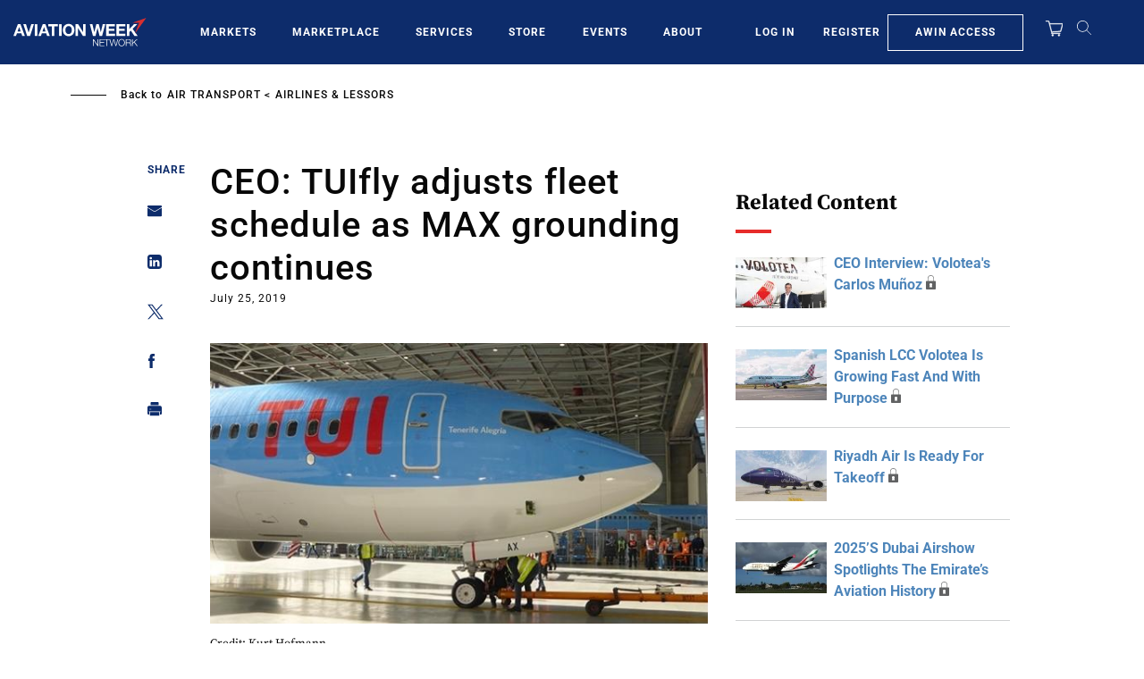

--- FILE ---
content_type: text/html; charset=UTF-8
request_url: https://aviationweek.com/air-transport/airlines-lessors/ceo-tuifly-adjusts-fleet-schedule-max-grounding-continues
body_size: 28656
content:
<!DOCTYPE html>
<html lang="en" dir="ltr" prefix="content: http://purl.org/rss/1.0/modules/content/  dc: http://purl.org/dc/terms/  foaf: http://xmlns.com/foaf/0.1/  og: http://ogp.me/ns#  rdfs: http://www.w3.org/2000/01/rdf-schema#  schema: http://schema.org/  sioc: http://rdfs.org/sioc/ns#  sioct: http://rdfs.org/sioc/types#  skos: http://www.w3.org/2004/02/skos/core#  xsd: http://www.w3.org/2001/XMLSchema# ">
  <head>
    <meta charset="utf-8" />
<script>"use strict";function _typeof(t){return(_typeof="function"==typeof Symbol&&"symbol"==typeof Symbol.iterator?function(t){return typeof t}:function(t){return t&&"function"==typeof Symbol&&t.constructor===Symbol&&t!==Symbol.prototype?"symbol":typeof t})(t)}!function(){self.airgap?.ready||(self.airgap={readyQueue:[],ready(e){this.readyQueue.push(e)},...self.airgap});const e=()=>{const e="__tcfapiLocator",t=[],a=window;let n,s,o=a;for(;o;){try{if(o.frames[e]){n=o;break}}catch(e){}if(o===a.top)break;o=o.parent}n||(!function t(){const n=a.document,s=!!a.frames[e];if(!s)if(n.body){const t=n.createElement("iframe");t.style.cssText="display:none",t.name=e,n.body.appendChild(t)}else setTimeout(t,5);return!s}(),a.__tcfapi=function(...e){if(!e.length)return t;"setGdprApplies"===e[0]?e.length>3&&2===parseInt(e[1],10)&&"boolean"==typeof e[3]&&(s=e[3],"function"==typeof e[2]&&e[2]("set",!0)):"ping"===e[0]?"function"==typeof e[2]&&e[2]({gdprApplies:s,cmpLoaded:!1,cmpStatus:"stub"}):t.push(e)},a.addEventListener("message",(function(e){const t="string"==typeof e.data;let a={};if(t)try{a=JSON.parse(e.data)}catch(e){}else a=e.data;const n="object"==typeof a&&null!==a?a.__tcfapiCall:null;n&&window.__tcfapi(n.command,n.version,(function(a,s){let o={__tcfapiReturn:{returnValue:a,success:s,callId:n.callId}};e&&e.source&&e.source.postMessage&&e.source.postMessage(t?JSON.stringify(o):o,"*")}),n.parameter)}),!1))};airgap.ready((t=>{"TCF_EU"===t.loadOptions.consentManagerConfig.initialViewStateByPrivacyRegime[t.getRegimes()[0]]&&("undefined"!=typeof module?module.exports=e:e())}))}();</script>
<script>self.airgap={overrides:[],cookieOverrides:[],...self.airgap};const allowGcmAdvanced=(e)=>{if(e.purposes.has('GcmAdvanced'))e.allow();};self.airgap.overrides.push({override:allowGcmAdvanced});self.airgap.cookieOverrides.push(allowGcmAdvanced);</script>
<script src="https://transcend-cdn.com/cm/ef49a3f1-d8c1-47d6-88fc-50e41130631f/airgap.js" data-cfasync="false" data-local-sync="allow-network-observable" data-prompt="1" data-report-only="off" data-dismissed-view-state="Collapsed" data-tcf-ui-dismissed-view-state="Collapsed"></script>
<script>(window.NREUM||(NREUM={})).init={ajax:{deny_list:["bam.nr-data.net"]}};(window.NREUM||(NREUM={})).loader_config={licenseKey:"NRBR-d03794bf4d9b2e4631c",applicationID:"603932223"};;/*! For license information please see nr-loader-rum-1.273.0.min.js.LICENSE.txt */
(()=>{var e,t,r={8122:(e,t,r)=>{"use strict";r.d(t,{a:()=>i});var n=r(944);function i(e,t){try{if(!e||"object"!=typeof e)return(0,n.R)(3);if(!t||"object"!=typeof t)return(0,n.R)(4);const r=Object.create(Object.getPrototypeOf(t),Object.getOwnPropertyDescriptors(t)),o=0===Object.keys(r).length?e:r;for(let a in o)if(void 0!==e[a])try{if(null===e[a]){r[a]=null;continue}Array.isArray(e[a])&&Array.isArray(t[a])?r[a]=Array.from(new Set([...e[a],...t[a]])):"object"==typeof e[a]&&"object"==typeof t[a]?r[a]=i(e[a],t[a]):r[a]=e[a]}catch(e){(0,n.R)(1,e)}return r}catch(e){(0,n.R)(2,e)}}},2555:(e,t,r)=>{"use strict";r.d(t,{Vp:()=>c,fn:()=>s,x1:()=>u});var n=r(384),i=r(8122);const o={beacon:n.NT.beacon,errorBeacon:n.NT.errorBeacon,licenseKey:void 0,applicationID:void 0,sa:void 0,queueTime:void 0,applicationTime:void 0,ttGuid:void 0,user:void 0,account:void 0,product:void 0,extra:void 0,jsAttributes:{},userAttributes:void 0,atts:void 0,transactionName:void 0,tNamePlain:void 0},a={};function s(e){try{const t=c(e);return!!t.licenseKey&&!!t.errorBeacon&&!!t.applicationID}catch(e){return!1}}function c(e){if(!e)throw new Error("All info objects require an agent identifier!");if(!a[e])throw new Error("Info for ".concat(e," was never set"));return a[e]}function u(e,t){if(!e)throw new Error("All info objects require an agent identifier!");a[e]=(0,i.a)(t,o);const r=(0,n.nY)(e);r&&(r.info=a[e])}},9417:(e,t,r)=>{"use strict";r.d(t,{D0:()=>g,gD:()=>h,xN:()=>p});var n=r(993);const i=e=>{if(!e||"string"!=typeof e)return!1;try{document.createDocumentFragment().querySelector(e)}catch{return!1}return!0};var o=r(2614),a=r(944),s=r(384),c=r(8122);const u="[data-nr-mask]",d=()=>{const e={mask_selector:"*",block_selector:"[data-nr-block]",mask_input_options:{color:!1,date:!1,"datetime-local":!1,email:!1,month:!1,number:!1,range:!1,search:!1,tel:!1,text:!1,time:!1,url:!1,week:!1,textarea:!1,select:!1,password:!0}};return{ajax:{deny_list:void 0,block_internal:!0,enabled:!0,harvestTimeSeconds:10,autoStart:!0},distributed_tracing:{enabled:void 0,exclude_newrelic_header:void 0,cors_use_newrelic_header:void 0,cors_use_tracecontext_headers:void 0,allowed_origins:void 0},feature_flags:[],generic_events:{enabled:!0,harvestTimeSeconds:30,autoStart:!0},harvest:{tooManyRequestsDelay:60},jserrors:{enabled:!0,harvestTimeSeconds:10,autoStart:!0},logging:{enabled:!0,harvestTimeSeconds:10,autoStart:!0,level:n.p_.INFO},metrics:{enabled:!0,autoStart:!0},obfuscate:void 0,page_action:{enabled:!0},page_view_event:{enabled:!0,autoStart:!0},page_view_timing:{enabled:!0,harvestTimeSeconds:30,autoStart:!0},performance:{capture_marks:!1,capture_measures:!1},privacy:{cookies_enabled:!0},proxy:{assets:void 0,beacon:void 0},session:{expiresMs:o.wk,inactiveMs:o.BB},session_replay:{autoStart:!0,enabled:!1,harvestTimeSeconds:60,preload:!1,sampling_rate:10,error_sampling_rate:100,collect_fonts:!1,inline_images:!1,fix_stylesheets:!0,mask_all_inputs:!0,get mask_text_selector(){return e.mask_selector},set mask_text_selector(t){i(t)?e.mask_selector="".concat(t,",").concat(u):""===t||null===t?e.mask_selector=u:(0,a.R)(5,t)},get block_class(){return"nr-block"},get ignore_class(){return"nr-ignore"},get mask_text_class(){return"nr-mask"},get block_selector(){return e.block_selector},set block_selector(t){i(t)?e.block_selector+=",".concat(t):""!==t&&(0,a.R)(6,t)},get mask_input_options(){return e.mask_input_options},set mask_input_options(t){t&&"object"==typeof t?e.mask_input_options={...t,password:!0}:(0,a.R)(7,t)}},session_trace:{enabled:!0,harvestTimeSeconds:10,autoStart:!0},soft_navigations:{enabled:!0,harvestTimeSeconds:10,autoStart:!0},spa:{enabled:!0,harvestTimeSeconds:10,autoStart:!0},ssl:void 0,user_actions:{enabled:!0}}},l={},f="All configuration objects require an agent identifier!";function g(e){if(!e)throw new Error(f);if(!l[e])throw new Error("Configuration for ".concat(e," was never set"));return l[e]}function p(e,t){if(!e)throw new Error(f);l[e]=(0,c.a)(t,d());const r=(0,s.nY)(e);r&&(r.init=l[e])}function h(e,t){if(!e)throw new Error(f);var r=g(e);if(r){for(var n=t.split("."),i=0;i<n.length-1;i++)if("object"!=typeof(r=r[n[i]]))return;r=r[n[n.length-1]]}return r}},3371:(e,t,r)=>{"use strict";r.d(t,{V:()=>f,f:()=>l});var n=r(8122),i=r(384),o=r(6154),a=r(9324);let s=0;const c={buildEnv:a.F3,distMethod:a.Xs,version:a.xv,originTime:o.WN},u={customTransaction:void 0,disabled:!1,isolatedBacklog:!1,loaderType:void 0,maxBytes:3e4,onerror:void 0,ptid:void 0,releaseIds:{},appMetadata:{},session:void 0,denyList:void 0,timeKeeper:void 0,obfuscator:void 0},d={};function l(e){if(!e)throw new Error("All runtime objects require an agent identifier!");if(!d[e])throw new Error("Runtime for ".concat(e," was never set"));return d[e]}function f(e,t){if(!e)throw new Error("All runtime objects require an agent identifier!");d[e]={...(0,n.a)(t,u),...c},Object.hasOwnProperty.call(d[e],"harvestCount")||Object.defineProperty(d[e],"harvestCount",{get:()=>++s});const r=(0,i.nY)(e);r&&(r.runtime=d[e])}},9324:(e,t,r)=>{"use strict";r.d(t,{F3:()=>i,Xs:()=>o,xv:()=>n});const n="1.273.0",i="PROD",o="CDN"},6154:(e,t,r)=>{"use strict";r.d(t,{OF:()=>c,RI:()=>i,WN:()=>d,bv:()=>o,gm:()=>a,mw:()=>s,sb:()=>u});var n=r(1863);const i="undefined"!=typeof window&&!!window.document,o="undefined"!=typeof WorkerGlobalScope&&("undefined"!=typeof self&&self instanceof WorkerGlobalScope&&self.navigator instanceof WorkerNavigator||"undefined"!=typeof globalThis&&globalThis instanceof WorkerGlobalScope&&globalThis.navigator instanceof WorkerNavigator),a=i?window:"undefined"!=typeof WorkerGlobalScope&&("undefined"!=typeof self&&self instanceof WorkerGlobalScope&&self||"undefined"!=typeof globalThis&&globalThis instanceof WorkerGlobalScope&&globalThis),s=Boolean("hidden"===a?.document?.visibilityState),c=/iPad|iPhone|iPod/.test(a.navigator?.userAgent),u=c&&"undefined"==typeof SharedWorker,d=((()=>{const e=a.navigator?.userAgent?.match(/Firefox[/\s](\d+\.\d+)/);Array.isArray(e)&&e.length>=2&&e[1]})(),Date.now()-(0,n.t)())},1687:(e,t,r)=>{"use strict";r.d(t,{Ak:()=>c,Ze:()=>l,x3:()=>u});var n=r(7836),i=r(3606),o=r(860),a=r(2646);const s={};function c(e,t){const r={staged:!1,priority:o.P3[t]||0};d(e),s[e].get(t)||s[e].set(t,r)}function u(e,t){e&&s[e]&&(s[e].get(t)&&s[e].delete(t),g(e,t,!1),s[e].size&&f(e))}function d(e){if(!e)throw new Error("agentIdentifier required");s[e]||(s[e]=new Map)}function l(e="",t="feature",r=!1){if(d(e),!e||!s[e].get(t)||r)return g(e,t);s[e].get(t).staged=!0,f(e)}function f(e){const t=Array.from(s[e]);t.every((([e,t])=>t.staged))&&(t.sort(((e,t)=>e[1].priority-t[1].priority)),t.forEach((([t])=>{s[e].delete(t),g(e,t)})))}function g(e,t,r=!0){const o=e?n.ee.get(e):n.ee,s=i.i.handlers;if(!o.aborted&&o.backlog&&s){if(r){const e=o.backlog[t],r=s[t];if(r){for(let t=0;e&&t<e.length;++t)p(e[t],r);Object.entries(r).forEach((([e,t])=>{Object.values(t||{}).forEach((t=>{t[0]?.on&&t[0]?.context()instanceof a.y&&t[0].on(e,t[1])}))}))}}o.isolatedBacklog||delete s[t],o.backlog[t]=null,o.emit("drain-"+t,[])}}function p(e,t){var r=e[1];Object.values(t[r]||{}).forEach((t=>{var r=e[0];if(t[0]===r){var n=t[1],i=e[3],o=e[2];n.apply(i,o)}}))}},7836:(e,t,r)=>{"use strict";r.d(t,{P:()=>c,ee:()=>u});var n=r(384),i=r(8990),o=r(3371),a=r(2646),s=r(5607);const c="nr@context:".concat(s.W),u=function e(t,r){var n={},s={},d={},l=!1;try{l=16===r.length&&(0,o.f)(r).isolatedBacklog}catch(e){}var f={on:p,addEventListener:p,removeEventListener:function(e,t){var r=n[e];if(!r)return;for(var i=0;i<r.length;i++)r[i]===t&&r.splice(i,1)},emit:function(e,r,n,i,o){!1!==o&&(o=!0);if(u.aborted&&!i)return;t&&o&&t.emit(e,r,n);for(var a=g(n),c=h(e),d=c.length,l=0;l<d;l++)c[l].apply(a,r);var p=m()[s[e]];p&&p.push([f,e,r,a]);return a},get:v,listeners:h,context:g,buffer:function(e,t){const r=m();if(t=t||"feature",f.aborted)return;Object.entries(e||{}).forEach((([e,n])=>{s[n]=t,t in r||(r[t]=[])}))},abort:function(){f._aborted=!0,Object.keys(f.backlog).forEach((e=>{delete f.backlog[e]}))},isBuffering:function(e){return!!m()[s[e]]},debugId:r,backlog:l?{}:t&&"object"==typeof t.backlog?t.backlog:{},isolatedBacklog:l};return Object.defineProperty(f,"aborted",{get:()=>{let e=f._aborted||!1;return e||(t&&(e=t.aborted),e)}}),f;function g(e){return e&&e instanceof a.y?e:e?(0,i.I)(e,c,(()=>new a.y(c))):new a.y(c)}function p(e,t){n[e]=h(e).concat(t)}function h(e){return n[e]||[]}function v(t){return d[t]=d[t]||e(f,t)}function m(){return f.backlog}}(void 0,"globalEE"),d=(0,n.Zm)();d.ee||(d.ee=u)},2646:(e,t,r)=>{"use strict";r.d(t,{y:()=>n});class n{constructor(e){this.contextId=e}}},9908:(e,t,r)=>{"use strict";r.d(t,{d:()=>n,p:()=>i});var n=r(7836).ee.get("handle");function i(e,t,r,i,o){o?(o.buffer([e],i),o.emit(e,t,r)):(n.buffer([e],i),n.emit(e,t,r))}},3606:(e,t,r)=>{"use strict";r.d(t,{i:()=>o});var n=r(9908);o.on=a;var i=o.handlers={};function o(e,t,r,o){a(o||n.d,i,e,t,r)}function a(e,t,r,i,o){o||(o="feature"),e||(e=n.d);var a=t[o]=t[o]||{};(a[r]=a[r]||[]).push([e,i])}},3878:(e,t,r)=>{"use strict";function n(e,t){return{capture:e,passive:!1,signal:t}}function i(e,t,r=!1,i){window.addEventListener(e,t,n(r,i))}function o(e,t,r=!1,i){document.addEventListener(e,t,n(r,i))}r.d(t,{DD:()=>o,jT:()=>n,sp:()=>i})},5607:(e,t,r)=>{"use strict";r.d(t,{W:()=>n});const n=(0,r(9566).bz)()},9566:(e,t,r)=>{"use strict";r.d(t,{LA:()=>s,bz:()=>a});var n=r(6154);const i="xxxxxxxx-xxxx-4xxx-yxxx-xxxxxxxxxxxx";function o(e,t){return e?15&e[t]:16*Math.random()|0}function a(){const e=n.gm?.crypto||n.gm?.msCrypto;let t,r=0;return e&&e.getRandomValues&&(t=e.getRandomValues(new Uint8Array(30))),i.split("").map((e=>"x"===e?o(t,r++).toString(16):"y"===e?(3&o()|8).toString(16):e)).join("")}function s(e){const t=n.gm?.crypto||n.gm?.msCrypto;let r,i=0;t&&t.getRandomValues&&(r=t.getRandomValues(new Uint8Array(e)));const a=[];for(var s=0;s<e;s++)a.push(o(r,i++).toString(16));return a.join("")}},2614:(e,t,r)=>{"use strict";r.d(t,{BB:()=>a,H3:()=>n,g:()=>u,iL:()=>c,tS:()=>s,uh:()=>i,wk:()=>o});const n="NRBA",i="SESSION",o=144e5,a=18e5,s={STARTED:"session-started",PAUSE:"session-pause",RESET:"session-reset",RESUME:"session-resume",UPDATE:"session-update"},c={SAME_TAB:"same-tab",CROSS_TAB:"cross-tab"},u={OFF:0,FULL:1,ERROR:2}},1863:(e,t,r)=>{"use strict";function n(){return Math.floor(performance.now())}r.d(t,{t:()=>n})},944:(e,t,r)=>{"use strict";function n(e,t){"function"==typeof console.debug&&console.debug("New Relic Warning: https://github.com/newrelic/newrelic-browser-agent/blob/main/docs/warning-codes.md#".concat(e),t)}r.d(t,{R:()=>n})},5284:(e,t,r)=>{"use strict";r.d(t,{t:()=>c,B:()=>s});var n=r(7836),i=r(6154);const o="newrelic";const a=new Set,s={};function c(e,t){const r=n.ee.get(t);s[t]??={},e&&"object"==typeof e&&(a.has(t)||(r.emit("rumresp",[e]),s[t]=e,a.add(t),function(e={}){try{i.gm.dispatchEvent(new CustomEvent(o,{detail:e}))}catch(e){}}({loaded:!0})))}},8990:(e,t,r)=>{"use strict";r.d(t,{I:()=>i});var n=Object.prototype.hasOwnProperty;function i(e,t,r){if(n.call(e,t))return e[t];var i=r();if(Object.defineProperty&&Object.keys)try{return Object.defineProperty(e,t,{value:i,writable:!0,enumerable:!1}),i}catch(e){}return e[t]=i,i}},6389:(e,t,r)=>{"use strict";function n(e,t=500,r={}){const n=r?.leading||!1;let i;return(...r)=>{n&&void 0===i&&(e.apply(this,r),i=setTimeout((()=>{i=clearTimeout(i)}),t)),n||(clearTimeout(i),i=setTimeout((()=>{e.apply(this,r)}),t))}}function i(e){let t=!1;return(...r)=>{t||(t=!0,e.apply(this,r))}}r.d(t,{J:()=>i,s:()=>n})},5289:(e,t,r)=>{"use strict";r.d(t,{GG:()=>o,sB:()=>a});var n=r(3878);function i(){return"undefined"==typeof document||"complete"===document.readyState}function o(e,t){if(i())return e();(0,n.sp)("load",e,t)}function a(e){if(i())return e();(0,n.DD)("DOMContentLoaded",e)}},384:(e,t,r)=>{"use strict";r.d(t,{NT:()=>o,US:()=>d,Zm:()=>a,bQ:()=>c,dV:()=>s,nY:()=>u,pV:()=>l});var n=r(6154),i=r(1863);const o={beacon:"bam.nr-data.net",errorBeacon:"bam.nr-data.net"};function a(){return n.gm.NREUM||(n.gm.NREUM={}),void 0===n.gm.newrelic&&(n.gm.newrelic=n.gm.NREUM),n.gm.NREUM}function s(){let e=a();return e.o||(e.o={ST:n.gm.setTimeout,SI:n.gm.setImmediate,CT:n.gm.clearTimeout,XHR:n.gm.XMLHttpRequest,REQ:n.gm.Request,EV:n.gm.Event,PR:n.gm.Promise,MO:n.gm.MutationObserver,FETCH:n.gm.fetch,WS:n.gm.WebSocket}),e}function c(e,t){let r=a();r.initializedAgents??={},t.initializedAt={ms:(0,i.t)(),date:new Date},r.initializedAgents[e]=t}function u(e){let t=a();return t.initializedAgents?.[e]}function d(e,t){a()[e]=t}function l(){return function(){let e=a();const t=e.info||{};e.info={beacon:o.beacon,errorBeacon:o.errorBeacon,...t}}(),function(){let e=a();const t=e.init||{};e.init={...t}}(),s(),function(){let e=a();const t=e.loader_config||{};e.loader_config={...t}}(),a()}},2843:(e,t,r)=>{"use strict";r.d(t,{u:()=>i});var n=r(3878);function i(e,t=!1,r,i){(0,n.DD)("visibilitychange",(function(){if(t)return void("hidden"===document.visibilityState&&e());e(document.visibilityState)}),r,i)}},3434:(e,t,r)=>{"use strict";r.d(t,{YM:()=>c});var n=r(7836),i=r(5607);const o="nr@original:".concat(i.W);var a=Object.prototype.hasOwnProperty,s=!1;function c(e,t){return e||(e=n.ee),r.inPlace=function(e,t,n,i,o){n||(n="");const a="-"===n.charAt(0);for(let s=0;s<t.length;s++){const c=t[s],u=e[c];d(u)||(e[c]=r(u,a?c+n:n,i,c,o))}},r.flag=o,r;function r(t,r,n,s,c){return d(t)?t:(r||(r=""),nrWrapper[o]=t,function(e,t,r){if(Object.defineProperty&&Object.keys)try{return Object.keys(e).forEach((function(r){Object.defineProperty(t,r,{get:function(){return e[r]},set:function(t){return e[r]=t,t}})})),t}catch(e){u([e],r)}for(var n in e)a.call(e,n)&&(t[n]=e[n])}(t,nrWrapper,e),nrWrapper);function nrWrapper(){var o,a,d,l;try{a=this,o=[...arguments],d="function"==typeof n?n(o,a):n||{}}catch(t){u([t,"",[o,a,s],d],e)}i(r+"start",[o,a,s],d,c);try{return l=t.apply(a,o)}catch(e){throw i(r+"err",[o,a,e],d,c),e}finally{i(r+"end",[o,a,l],d,c)}}}function i(r,n,i,o){if(!s||t){var a=s;s=!0;try{e.emit(r,n,i,t,o)}catch(t){u([t,r,n,i],e)}s=a}}}function u(e,t){t||(t=n.ee);try{t.emit("internal-error",e)}catch(e){}}function d(e){return!(e&&"function"==typeof e&&e.apply&&!e[o])}},993:(e,t,r)=>{"use strict";r.d(t,{ET:()=>o,p_:()=>i});var n=r(860);const i={ERROR:"ERROR",WARN:"WARN",INFO:"INFO",DEBUG:"DEBUG",TRACE:"TRACE"},o="log";n.K7.logging},3969:(e,t,r)=>{"use strict";r.d(t,{TZ:()=>n,XG:()=>s,rs:()=>i,xV:()=>a,z_:()=>o});const n=r(860).K7.metrics,i="sm",o="cm",a="storeSupportabilityMetrics",s="storeEventMetrics"},6630:(e,t,r)=>{"use strict";r.d(t,{T:()=>n});const n=r(860).K7.pageViewEvent},782:(e,t,r)=>{"use strict";r.d(t,{T:()=>n});const n=r(860).K7.pageViewTiming},6344:(e,t,r)=>{"use strict";r.d(t,{G4:()=>i});var n=r(2614);r(860).K7.sessionReplay;const i={RECORD:"recordReplay",PAUSE:"pauseReplay",REPLAY_RUNNING:"replayRunning",ERROR_DURING_REPLAY:"errorDuringReplay"};n.g.ERROR,n.g.FULL,n.g.OFF},4234:(e,t,r)=>{"use strict";r.d(t,{W:()=>o});var n=r(7836),i=r(1687);class o{constructor(e,t){this.agentIdentifier=e,this.ee=n.ee.get(e),this.featureName=t,this.blocked=!1}deregisterDrain(){(0,i.x3)(this.agentIdentifier,this.featureName)}}},7603:(e,t,r)=>{"use strict";r.d(t,{j:()=>P});var n=r(860),i=r(2555),o=r(3371),a=r(9908),s=r(7836),c=r(1687),u=r(5289),d=r(6154),l=r(944),f=r(3969),g=r(384),p=r(6344);const h=["setErrorHandler","finished","addToTrace","addRelease","addPageAction","setCurrentRouteName","setPageViewName","setCustomAttribute","interaction","noticeError","setUserId","setApplicationVersion","start",p.G4.RECORD,p.G4.PAUSE,"log","wrapLogger"],v=["setErrorHandler","finished","addToTrace","addRelease"];var m=r(1863),b=r(2614),y=r(993);var w=r(2646),A=r(3434);function R(e,t,r,n){if("object"!=typeof t||!t||"string"!=typeof r||!r||"function"!=typeof t[r])return(0,l.R)(29);const i=function(e){return(e||s.ee).get("logger")}(e),o=(0,A.YM)(i),a=new w.y(s.P);return a.level=n.level,a.customAttributes=n.customAttributes,o.inPlace(t,[r],"wrap-logger-",a),i}function E(){const e=(0,g.pV)();h.forEach((t=>{e[t]=(...r)=>function(t,...r){let n=[];return Object.values(e.initializedAgents).forEach((e=>{e&&e.api?e.exposed&&e.api[t]&&n.push(e.api[t](...r)):(0,l.R)(38,t)})),n.length>1?n:n[0]}(t,...r)}))}const _={};function x(e,t,g=!1){t||(0,c.Ak)(e,"api");const h={};var w=s.ee.get(e),A=w.get("tracer");_[e]=b.g.OFF,w.on(p.G4.REPLAY_RUNNING,(t=>{_[e]=t}));var E="api-",x=E+"ixn-";function N(t,r,n,o){const a=(0,i.Vp)(e);return null===r?delete a.jsAttributes[t]:(0,i.x1)(e,{...a,jsAttributes:{...a.jsAttributes,[t]:r}}),j(E,n,!0,o||null===r?"session":void 0)(t,r)}function T(){}h.log=function(e,{customAttributes:t={},level:r=y.p_.INFO}={}){(0,a.p)(f.xV,["API/log/called"],void 0,n.K7.metrics,w),function(e,t,r={},i=y.p_.INFO){(0,a.p)(f.xV,["API/logging/".concat(i.toLowerCase(),"/called")],void 0,n.K7.metrics,e),(0,a.p)(y.ET,[(0,m.t)(),t,r,i],void 0,n.K7.logging,e)}(w,e,t,r)},h.wrapLogger=(e,t,{customAttributes:r={},level:i=y.p_.INFO}={})=>{(0,a.p)(f.xV,["API/wrapLogger/called"],void 0,n.K7.metrics,w),R(w,e,t,{customAttributes:r,level:i})},v.forEach((e=>{h[e]=j(E,e,!0,"api")})),h.addPageAction=j(E,"addPageAction",!0,n.K7.genericEvents),h.setPageViewName=function(t,r){if("string"==typeof t)return"/"!==t.charAt(0)&&(t="/"+t),(0,o.f)(e).customTransaction=(r||"http://custom.transaction")+t,j(E,"setPageViewName",!0)()},h.setCustomAttribute=function(e,t,r=!1){if("string"==typeof e){if(["string","number","boolean"].includes(typeof t)||null===t)return N(e,t,"setCustomAttribute",r);(0,l.R)(40,typeof t)}else(0,l.R)(39,typeof e)},h.setUserId=function(e){if("string"==typeof e||null===e)return N("enduser.id",e,"setUserId",!0);(0,l.R)(41,typeof e)},h.setApplicationVersion=function(e){if("string"==typeof e||null===e)return N("application.version",e,"setApplicationVersion",!1);(0,l.R)(42,typeof e)},h.start=()=>{try{(0,a.p)(f.xV,["API/start/called"],void 0,n.K7.metrics,w),w.emit("manual-start-all")}catch(e){(0,l.R)(23,e)}},h[p.G4.RECORD]=function(){(0,a.p)(f.xV,["API/recordReplay/called"],void 0,n.K7.metrics,w),(0,a.p)(p.G4.RECORD,[],void 0,n.K7.sessionReplay,w)},h[p.G4.PAUSE]=function(){(0,a.p)(f.xV,["API/pauseReplay/called"],void 0,n.K7.metrics,w),(0,a.p)(p.G4.PAUSE,[],void 0,n.K7.sessionReplay,w)},h.interaction=function(e){return(new T).get("object"==typeof e?e:{})};const S=T.prototype={createTracer:function(e,t){var r={},i=this,o="function"==typeof t;return(0,a.p)(f.xV,["API/createTracer/called"],void 0,n.K7.metrics,w),g||(0,a.p)(x+"tracer",[(0,m.t)(),e,r],i,n.K7.spa,w),function(){if(A.emit((o?"":"no-")+"fn-start",[(0,m.t)(),i,o],r),o)try{return t.apply(this,arguments)}catch(e){const t="string"==typeof e?new Error(e):e;throw A.emit("fn-err",[arguments,this,t],r),t}finally{A.emit("fn-end",[(0,m.t)()],r)}}}};function j(e,t,r,i){return function(){return(0,a.p)(f.xV,["API/"+t+"/called"],void 0,n.K7.metrics,w),i&&(0,a.p)(e+t,[(0,m.t)(),...arguments],r?null:this,i,w),r?void 0:this}}function k(){r.e(296).then(r.bind(r,8778)).then((({setAPI:t})=>{t(e),(0,c.Ze)(e,"api")})).catch((e=>{(0,l.R)(27,e),w.abort()}))}return["actionText","setName","setAttribute","save","ignore","onEnd","getContext","end","get"].forEach((e=>{S[e]=j(x,e,void 0,g?n.K7.softNav:n.K7.spa)})),h.setCurrentRouteName=g?j(x,"routeName",void 0,n.K7.softNav):j(E,"routeName",!0,n.K7.spa),h.noticeError=function(t,r){"string"==typeof t&&(t=new Error(t)),(0,a.p)(f.xV,["API/noticeError/called"],void 0,n.K7.metrics,w),(0,a.p)("err",[t,(0,m.t)(),!1,r,!!_[e]],void 0,n.K7.jserrors,w)},d.RI?(0,u.GG)((()=>k()),!0):k(),h}var N=r(9417),T=r(8122);const S={accountID:void 0,trustKey:void 0,agentID:void 0,licenseKey:void 0,applicationID:void 0,xpid:void 0},j={};var k=r(5284);const I=e=>{const t=e.startsWith("http");e+="/",r.p=t?e:"https://"+e};let O=!1;function P(e,t={},r,n){let{init:a,info:c,loader_config:u,runtime:l={},exposed:f=!0}=t;l.loaderType=r;const p=(0,g.pV)();c||(a=p.init,c=p.info,u=p.loader_config),(0,N.xN)(e.agentIdentifier,a||{}),function(e,t){if(!e)throw new Error("All loader-config objects require an agent identifier!");j[e]=(0,T.a)(t,S);const r=(0,g.nY)(e);r&&(r.loader_config=j[e])}(e.agentIdentifier,u||{}),c.jsAttributes??={},d.bv&&(c.jsAttributes.isWorker=!0),(0,i.x1)(e.agentIdentifier,c);const h=(0,N.D0)(e.agentIdentifier),v=[c.beacon,c.errorBeacon];O||(h.proxy.assets&&(I(h.proxy.assets),v.push(h.proxy.assets)),h.proxy.beacon&&v.push(h.proxy.beacon),E(),(0,g.US)("activatedFeatures",k.B),e.runSoftNavOverSpa&&=!0===h.soft_navigations.enabled&&h.feature_flags.includes("soft_nav")),l.denyList=[...h.ajax.deny_list||[],...h.ajax.block_internal?v:[]],l.ptid=e.agentIdentifier,(0,o.V)(e.agentIdentifier,l),e.ee=s.ee.get(e.agentIdentifier),void 0===e.api&&(e.api=x(e.agentIdentifier,n,e.runSoftNavOverSpa)),void 0===e.exposed&&(e.exposed=f),O=!0}},8374:(e,t,r)=>{r.nc=(()=>{try{return document?.currentScript?.nonce}catch(e){}return""})()},860:(e,t,r)=>{"use strict";r.d(t,{$J:()=>o,K7:()=>n,P3:()=>i});const n={ajax:"ajax",genericEvents:"generic_events",jserrors:"jserrors",logging:"logging",metrics:"metrics",pageAction:"page_action",pageViewEvent:"page_view_event",pageViewTiming:"page_view_timing",sessionReplay:"session_replay",sessionTrace:"session_trace",softNav:"soft_navigations",spa:"spa"},i={[n.pageViewEvent]:1,[n.pageViewTiming]:2,[n.metrics]:3,[n.jserrors]:4,[n.spa]:5,[n.ajax]:6,[n.sessionTrace]:7,[n.softNav]:8,[n.sessionReplay]:9,[n.logging]:10,[n.genericEvents]:11},o={[n.pageViewTiming]:"events",[n.ajax]:"events",[n.spa]:"events",[n.softNav]:"events",[n.metrics]:"jserrors",[n.jserrors]:"jserrors",[n.sessionTrace]:"browser/blobs",[n.sessionReplay]:"browser/blobs",[n.logging]:"browser/logs",[n.genericEvents]:"ins"}}},n={};function i(e){var t=n[e];if(void 0!==t)return t.exports;var o=n[e]={exports:{}};return r[e](o,o.exports,i),o.exports}i.m=r,i.d=(e,t)=>{for(var r in t)i.o(t,r)&&!i.o(e,r)&&Object.defineProperty(e,r,{enumerable:!0,get:t[r]})},i.f={},i.e=e=>Promise.all(Object.keys(i.f).reduce(((t,r)=>(i.f[r](e,t),t)),[])),i.u=e=>"nr-rum-1.273.0.min.js",i.o=(e,t)=>Object.prototype.hasOwnProperty.call(e,t),e={},t="NRBA-1.273.0.PROD:",i.l=(r,n,o,a)=>{if(e[r])e[r].push(n);else{var s,c;if(void 0!==o)for(var u=document.getElementsByTagName("script"),d=0;d<u.length;d++){var l=u[d];if(l.getAttribute("src")==r||l.getAttribute("data-webpack")==t+o){s=l;break}}if(!s){c=!0;var f={296:"sha512-qv6Flfpi3czlKpw52FKXo9/wXNolXV1Klb6PjfhuootV/Nc5Im+w3X66PjvL78lJAr1wNyKsMOTXgzz7cbYUcw=="};(s=document.createElement("script")).charset="utf-8",s.timeout=120,i.nc&&s.setAttribute("nonce",i.nc),s.setAttribute("data-webpack",t+o),s.src=r,0!==s.src.indexOf(window.location.origin+"/")&&(s.crossOrigin="anonymous"),f[a]&&(s.integrity=f[a])}e[r]=[n];var g=(t,n)=>{s.onerror=s.onload=null,clearTimeout(p);var i=e[r];if(delete e[r],s.parentNode&&s.parentNode.removeChild(s),i&&i.forEach((e=>e(n))),t)return t(n)},p=setTimeout(g.bind(null,void 0,{type:"timeout",target:s}),12e4);s.onerror=g.bind(null,s.onerror),s.onload=g.bind(null,s.onload),c&&document.head.appendChild(s)}},i.r=e=>{"undefined"!=typeof Symbol&&Symbol.toStringTag&&Object.defineProperty(e,Symbol.toStringTag,{value:"Module"}),Object.defineProperty(e,"__esModule",{value:!0})},i.p="https://js-agent.newrelic.com/",(()=>{var e={840:0,374:0};i.f.j=(t,r)=>{var n=i.o(e,t)?e[t]:void 0;if(0!==n)if(n)r.push(n[2]);else{var o=new Promise(((r,i)=>n=e[t]=[r,i]));r.push(n[2]=o);var a=i.p+i.u(t),s=new Error;i.l(a,(r=>{if(i.o(e,t)&&(0!==(n=e[t])&&(e[t]=void 0),n)){var o=r&&("load"===r.type?"missing":r.type),a=r&&r.target&&r.target.src;s.message="Loading chunk "+t+" failed.\n("+o+": "+a+")",s.name="ChunkLoadError",s.type=o,s.request=a,n[1](s)}}),"chunk-"+t,t)}};var t=(t,r)=>{var n,o,[a,s,c]=r,u=0;if(a.some((t=>0!==e[t]))){for(n in s)i.o(s,n)&&(i.m[n]=s[n]);if(c)c(i)}for(t&&t(r);u<a.length;u++)o=a[u],i.o(e,o)&&e[o]&&e[o][0](),e[o]=0},r=self["webpackChunk:NRBA-1.273.0.PROD"]=self["webpackChunk:NRBA-1.273.0.PROD"]||[];r.forEach(t.bind(null,0)),r.push=t.bind(null,r.push.bind(r))})(),(()=>{"use strict";i(8374);var e=i(944),t=i(6344),r=i(9566);class n{agentIdentifier;constructor(e=(0,r.LA)(16)){this.agentIdentifier=e}#e(t,...r){if("function"==typeof this.api?.[t])return this.api[t](...r);(0,e.R)(35,t)}addPageAction(e,t){return this.#e("addPageAction",e,t)}setPageViewName(e,t){return this.#e("setPageViewName",e,t)}setCustomAttribute(e,t,r){return this.#e("setCustomAttribute",e,t,r)}noticeError(e,t){return this.#e("noticeError",e,t)}setUserId(e){return this.#e("setUserId",e)}setApplicationVersion(e){return this.#e("setApplicationVersion",e)}setErrorHandler(e){return this.#e("setErrorHandler",e)}finished(e){return this.#e("finished",e)}addRelease(e,t){return this.#e("addRelease",e,t)}start(e){return this.#e("start",e)}recordReplay(){return this.#e(t.G4.RECORD)}pauseReplay(){return this.#e(t.G4.PAUSE)}addToTrace(e){return this.#e("addToTrace",e)}setCurrentRouteName(e){return this.#e("setCurrentRouteName",e)}interaction(){return this.#e("interaction")}log(e,t){return this.#e("log",e,t)}wrapLogger(e,t,r){return this.#e("wrapLogger",e,t,r)}}var o=i(860),a=i(9417);const s=Object.values(o.K7);function c(e){const t={};return s.forEach((r=>{t[r]=function(e,t){return!0===(0,a.gD)(t,"".concat(e,".enabled"))}(r,e)})),t}var u=i(7603);var d=i(1687),l=i(4234),f=i(5289),g=i(6154),p=i(384);const h=e=>g.RI&&!0===(0,a.gD)(e,"privacy.cookies_enabled");function v(e){return!!(0,p.dV)().o.MO&&h(e)&&!0===(0,a.gD)(e,"session_trace.enabled")}var m=i(6389);class b extends l.W{constructor(e,t,r=!0){super(e.agentIdentifier,t),this.auto=r,this.abortHandler=void 0,this.featAggregate=void 0,this.onAggregateImported=void 0,!1===e.init[this.featureName].autoStart&&(this.auto=!1),this.auto?(0,d.Ak)(e.agentIdentifier,t):this.ee.on("manual-start-all",(0,m.J)((()=>{(0,d.Ak)(e.agentIdentifier,this.featureName),this.auto=!0,this.importAggregator(e)})))}importAggregator(t,r={}){if(this.featAggregate||!this.auto)return;let n;this.onAggregateImported=new Promise((e=>{n=e}));const a=async()=>{let a;try{if(h(this.agentIdentifier)){const{setupAgentSession:e}=await i.e(296).then(i.bind(i,3861));a=e(this.agentIdentifier)}}catch(t){(0,e.R)(20,t),this.ee.emit("internal-error",[t]),this.featureName===o.K7.sessionReplay&&this.abortHandler?.()}try{if(t.sharedAggregator)await t.sharedAggregator;else{t.sharedAggregator=i.e(296).then(i.bind(i,9337));const{EventAggregator:e}=await t.sharedAggregator;t.sharedAggregator=new e}if(!this.#t(this.featureName,a))return(0,d.Ze)(this.agentIdentifier,this.featureName),void n(!1);const{lazyFeatureLoader:e}=await i.e(296).then(i.bind(i,6103)),{Aggregate:o}=await e(this.featureName,"aggregate");this.featAggregate=new o(t,r),n(!0)}catch(t){(0,e.R)(34,t),this.abortHandler?.(),(0,d.Ze)(this.agentIdentifier,this.featureName,!0),n(!1),this.ee&&this.ee.abort()}};g.RI?(0,f.GG)((()=>a()),!0):a()}#t(e,t){switch(e){case o.K7.sessionReplay:return v(this.agentIdentifier)&&!!t;case o.K7.sessionTrace:return!!t;default:return!0}}}var y=i(6630);class w extends b{static featureName=y.T;constructor(e,t=!0){super(e,y.T,t),this.importAggregator(e)}}var A=i(9908),R=i(2843),E=i(3878),_=i(782),x=i(1863);class N extends b{static featureName=_.T;constructor(e,t=!0){super(e,_.T,t),g.RI&&((0,R.u)((()=>(0,A.p)("docHidden",[(0,x.t)()],void 0,_.T,this.ee)),!0),(0,E.sp)("pagehide",(()=>(0,A.p)("winPagehide",[(0,x.t)()],void 0,_.T,this.ee))),this.importAggregator(e))}}var T=i(3969);class S extends b{static featureName=T.TZ;constructor(e,t=!0){super(e,T.TZ,t),this.importAggregator(e)}}new class extends n{constructor(t,r){super(r),g.gm?(this.features={},(0,p.bQ)(this.agentIdentifier,this),this.desiredFeatures=new Set(t.features||[]),this.desiredFeatures.add(w),this.runSoftNavOverSpa=[...this.desiredFeatures].some((e=>e.featureName===o.K7.softNav)),(0,u.j)(this,t,t.loaderType||"agent"),this.run()):(0,e.R)(21)}get config(){return{info:this.info,init:this.init,loader_config:this.loader_config,runtime:this.runtime}}run(){try{const t=c(this.agentIdentifier),r=[...this.desiredFeatures];r.sort(((e,t)=>o.P3[e.featureName]-o.P3[t.featureName])),r.forEach((r=>{if(!t[r.featureName]&&r.featureName!==o.K7.pageViewEvent)return;if(this.runSoftNavOverSpa&&r.featureName===o.K7.spa)return;if(!this.runSoftNavOverSpa&&r.featureName===o.K7.softNav)return;const n=function(e){switch(e){case o.K7.ajax:return[o.K7.jserrors];case o.K7.sessionTrace:return[o.K7.ajax,o.K7.pageViewEvent];case o.K7.sessionReplay:return[o.K7.sessionTrace];case o.K7.pageViewTiming:return[o.K7.pageViewEvent];default:return[]}}(r.featureName).filter((e=>!(e in this.features)));n.length>0&&(0,e.R)(36,{targetFeature:r.featureName,missingDependencies:n}),this.features[r.featureName]=new r(this)}))}catch(t){(0,e.R)(22,t);for(const e in this.features)this.features[e].abortHandler?.();const r=(0,p.Zm)();delete r.initializedAgents[this.agentIdentifier]?.api,delete r.initializedAgents[this.agentIdentifier]?.features,delete this.sharedAggregator;return r.ee.get(this.agentIdentifier).abort(),!1}}}({features:[w,N,S],loaderType:"lite"})})()})();</script>
<noscript><style>form.antibot * :not(.antibot-message) { display: none !important; }</style>
</noscript><style>/* @see https://github.com/aFarkas/lazysizes#broken-image-symbol */.js img.lazyload:not([src]) { visibility: hidden; }/* @see https://github.com/aFarkas/lazysizes#automatically-setting-the-sizes-attribute */.js img.lazyloaded[data-sizes=auto] { display: block; width: 100%; }</style>
<meta name="description" content="German leisure airline TUIfly will keep adjusting its fleet schedule as the global grounding of the Boeing 737 MAX continues, TUIfly CEO Oliver Lackmann told ATW in an exclusive interview." />
<link rel="canonical" href="https://aviationweek.com/air-transport/airlines-lessors/ceo-tuifly-adjusts-fleet-schedule-max-grounding-continues" />
<meta name="twitter:card" content="summary_large_image" />
<meta name="twitter:title" content="CEO: TUIfly adjusts fleet schedule as MAX grounding continues | Aviation Week Network" />
<meta name="twitter:description" content="German leisure airline TUIfly will keep adjusting its fleet schedule as the global grounding of the Boeing 737 MAX continues, TUIfly CEO Oliver Lackmann told ATW in an exclusive interview." />
<meta name="twitter:image" content="https://aviationweek.com/sites/default/files/site-files/atwonline.com/files/uploads/2019/07/tui-737-max-resized-kh.jpg" />
<meta name="Generator" content="Drupal 10 (https://www.drupal.org); Commerce 3" />
<meta name="MobileOptimized" content="width" />
<meta name="HandheldFriendly" content="true" />
<meta name="viewport" content="width=device-width, initial-scale=1.0" />
<script type="application/ld+json">{
    "@context": "https://schema.org",
    "@graph": [
        {
            "@type": "Article",
            "sourceOrganization": "Aviation Week Network",
            "copyrightHolder": {
                "@type": "Organization",
                "name": "Informa Markets - a trading division of Informa PLC"
            },
            "inLanguage": "en",
            "copyrightYear": "2019",
            "headline": "CEO: TUIfly adjusts fleet schedule as MAX grounding continues",
            "description": "German leisure airline TUIfly will keep adjusting its fleet schedule as the global grounding of the Boeing 737 MAX continues, TUIfly CEO Oliver Lackmann told ATW in an exclusive interview.",
            "image": {
                "@type": "ImageObject",
                "url": "https://aviationweek.com/sites/default/files/site-files/atwonline.com/files/uploads/2019/07/tui-737-max-resized-kh.jpg",
                "credit": "Kurt Hofmann",
                "width": "557",
                "height": "313"
            },
            "datePublished": "2019-07-25T13:48:00+0000",
            "isAccessibleForFree": false,
            "isPartOf": {
                "@type": "Product",
                "name": "Air Transport World"
            },
            "dateModified": "2020-07-25T03:50:01+0000",
            "author": {
                "@type": "Person"
            },
            "publisher": {
                "@type": "Organization",
                "@id": "https://aviationweek.com/",
                "name": "Aviation Week Network",
                "logo": {
                    "@type": "ImageObject",
                    "url": "https://aviationweek.com/themes/custom/particle/dist/app-drupal/assets/awn-logo.svg"
                }
            },
            "mainEntityOfPage": "https://aviationweek.com/air-transport/airlines-lessors/ceo-tuifly-adjusts-fleet-schedule-max-grounding-continues"
        },
        {
            "@type": "ItemList",
            "itemListElement": []
        },
        {
            "@type": "Organization",
            "@id": "https://aviationweek.com/",
            "url": "https://aviationweek.com/",
            "name": "Aviation Week Network"
        },
        {
            "@type": "WebPage",
            "url": "https://aviationweek.com/air-transport/airlines-lessors/ceo-tuifly-adjusts-fleet-schedule-max-grounding-continues",
            "breadcrumb": {
                "@type": "BreadcrumbList",
                "itemListElement": [
                    {
                        "@type": "ListItem",
                        "position": 1,
                        "name": "Home",
                        "item": "https://aviationweek.com/"
                    },
                    {
                        "@type": "ListItem",
                        "position": 2,
                        "name": "Air Transport",
                        "item": "https://aviationweek.com/air-transport"
                    },
                    {
                        "@type": "ListItem",
                        "position": 3,
                        "name": "Airlines \u0026 Lessors",
                        "item": "https://aviationweek.com/air-transport/airlines-lessors"
                    }
                ]
            }
        },
        {
            "@type": "WebSite",
            "@id": "https://aviationweek.com/",
            "name": "Aviation Week Network",
            "url": "https://aviationweek.com/"
        }
    ]
}</script>
<script async src="https://securepubads.g.doubleclick.net/tag/js/gpt.js"></script>

<script>
// Initialize the google variables.
var googletag = googletag || {};
googletag.cmd = googletag.cmd || [];

// Add a place to store the slot name variable.
googletag.slots = googletag.slots || {};

// If gdpr cookies is missing, gdpr banner will display and status would be 'on'.
var gdpr_status = 'off';

if (self.airgap?.getConsent && !self.airgap.getConsent().confirmed) {
  gdpr_status = 'on';
}
</script>

<script>
// Checks for awnReferringCategory cookie to replace DFP tokens.
var CategoryReferrer = (function(adUnitBase) {
  'use strict';

  var showExclusiveAds = document.documentElement.hasAttribute('data-exclusive-ads');

  function parseReferrer(adUnit) {
    // Check if exclusive ads are not in operation.
    if (!showExclusiveAds) {
      // Check for match with referring category.
      var referringCategory = fetchCookie('awnReferringCategory');

      if (referringCategory && document.referrer.replace(/\?.*$/,'') === location.origin + '/' + referringCategory) {
        adUnit = adUnitBase + '/' + referringCategory;
      }
    }

    return adUnit.replace(/\/+$/, '');
  }

  function fetchCookie(cookieName) {
    var cookie = document.cookie.match(
      new RegExp('(^| )' + cookieName + '=([^;]+)')
    );

    return cookie && cookie.length ? decodeURIComponent(cookie[2]) : null;
  }

  return {
    parse: parseReferrer
  };
})('/2441/awnetwork.home');
</script>
<script>
  googletag.cmd.push(function() {
    var adUnit = '/2441/awnetwork.home/air-transport/airlines-lessors';

          adUnit = CategoryReferrer.parse(adUnit);
    
    
          googletag.slots["js-dfp-tag-interstitial"] = googletag.defineSlot(adUnit, [1, 1], "js-dfp-tag-interstitial")
    
    
    
    
    
          .setTargeting('pos', ['interstitial'])
          .setTargeting('nid', ['4134266'])
    
    
    .addService(googletag.pubads());
  });
</script>
<script>
  googletag.cmd.push(function() {
    var adUnit = '/2441/awnetwork.home/air-transport/airlines-lessors';

          adUnit = CategoryReferrer.parse(adUnit);
    
    
          googletag.slots["js-dfp-tag-article_floor"] = googletag.defineSlot(adUnit, [1, 1], "js-dfp-tag-article_floor")
    
    
    
    
    
          .setTargeting('pos', ['floor'])
          .setTargeting('nid', ['4134266'])
    
    
    .addService(googletag.pubads());
  });
</script>
<script>
  googletag.cmd.push(function() {
    var adUnit = '/2441/awnetwork.home/air-transport/airlines-lessors';

          adUnit = CategoryReferrer.parse(adUnit);
    
            var mapping = googletag.sizeMapping()
                  .addSize([1320, 0], [1, 1])
                .build();
    
          googletag.slots["js-dfp-tag-article_skin"] = googletag.defineOutOfPageSlot(adUnit, "js-dfp-tag-article_skin")
    
    
    
    
    
          .setTargeting('pos', ['skin'])
          .setTargeting('nid', ['4134266'])
    
          .defineSizeMapping(mapping)
    
    .addService(googletag.pubads());
  });
</script>
<script>
  googletag.cmd.push(function() {
    var adUnit = '/2441/awnetwork.home/air-transport/airlines-lessors';

          adUnit = CategoryReferrer.parse(adUnit);
    
    
          googletag.slots["js-dfp-tag-article_video"] = googletag.defineSlot(adUnit, [1, 1], "js-dfp-tag-article_video")
    
    
    
    
    
          .setTargeting('pos', ['inarticlevideo_1'])
          .setTargeting('content', ['-program'])
          .setTargeting('nid', ['4134266'])
    
    
    .addService(googletag.pubads());
  });
</script>
<script>
  googletag.cmd.push(function() {
    var adUnit = '/2441/awnetwork.home/air-transport/airlines-lessors';

          adUnit = CategoryReferrer.parse(adUnit);
    
            var mapping = googletag.sizeMapping()
                  .addSize([320, 400], [[320, 50], [300, 50]])
                  .addSize([750, 200], [728, 90])
                  .addSize([1050, 250], [[728, 90], [970, 90], [970, 250]])
                  .addSize([0, 0], [320, 50])
                .build();
    
          googletag.slots["js-dfp-tag-article_728x90_1"] = googletag.defineSlot(adUnit, [[728, 90], [970, 90], [320, 50], [970, 250]], "js-dfp-tag-article_728x90_1")
    
    
    
    
    
          .setTargeting('pos', ['728_1'])
          .setTargeting('nid', ['4134266'])
    
          .defineSizeMapping(mapping)
    
    .addService(googletag.pubads());
  });
</script>
<script>
  googletag.cmd.push(function() {
    var adUnit = '/2441/awnetwork.home/air-transport/airlines-lessors';

          adUnit = CategoryReferrer.parse(adUnit);
    
    
          googletag.slots["js-dfp-tag-article_300x250_body1"] = googletag.defineSlot(adUnit, [300, 250], "js-dfp-tag-article_300x250_body1")
    
    
    
    
    
          .setTargeting('pos', ['300_article'])
          .setTargeting('nid', ['4134266'])
    
    
    .addService(googletag.pubads());
  });
</script>
<script>
  googletag.cmd.push(function() {
    var adUnit = '/2441/awnetwork.home/air-transport/airlines-lessors';

          adUnit = CategoryReferrer.parse(adUnit);
    
    
          googletag.slots["js-dfp-tag-article_300x250_1"] = googletag.defineSlot(adUnit, [[300, 250], [300, 600]], "js-dfp-tag-article_300x250_1")
    
    
    
    
    
          .setTargeting('pos', ['300_1'])
          .setTargeting('nid', ['4134266'])
    
    
    .addService(googletag.pubads());
  });
</script>
<script>
  googletag.cmd.push(function() {
    var adUnit = '/2441/awnetwork.home/air-transport/airlines-lessors';

          adUnit = CategoryReferrer.parse(adUnit);
    
    
          googletag.slots["js-dfp-tag-article_300x250_2"] = googletag.defineSlot(adUnit, [[300, 250], [300, 600]], "js-dfp-tag-article_300x250_2")
    
    
    
    
    
          .setTargeting('pos', ['300_2'])
          .setTargeting('nid', ['4134266'])
    
    
    .addService(googletag.pubads());
  });
</script>
<script>
  googletag.cmd.push(function() {
    var adUnit = '/2441/awnetwork.home/air-transport/airlines-lessors';

          adUnit = CategoryReferrer.parse(adUnit);
    
            var mapping = googletag.sizeMapping()
                  .addSize([320, 400], [[320, 50], [300, 50]])
                  .addSize([750, 200], [728, 90])
                  .addSize([1050, 200], [728, 90])
                  .addSize([0, 0], [320, 50])
                .build();
    
          googletag.slots["js-dfp-tag-article_728x90_2"] = googletag.defineSlot(adUnit, [[728, 90], [320, 50]], "js-dfp-tag-article_728x90_2")
    
    
    
    
    
          .setTargeting('pos', ['728_2'])
          .setTargeting('nid', ['4134266'])
    
          .defineSizeMapping(mapping)
    
    .addService(googletag.pubads());
  });
</script>
<!-- Google Publisher Tag -->
<script>
  document.addEventListener('DOMContentLoaded', function () {
    googletag.cmd.push(function () {
      // Get ad service
      var adService = googletag.pubads();

      // Configure ad service
            adService.enableAsyncRendering();
                        adService.collapseEmptyDivs();
            var initialLoadDisabled = false;
            adService.setTargeting('gdpr_banner', [gdpr_status]);

      
      // Enable ad service
      googletag.enableServices();

      // Setup trigger for rendering ads
      var isLazyBanner = function (banner) {
        return /\bdfp-tag--lazy\b/.test(banner.className);
      };

      var banners = document.querySelectorAll('.dfp-tag');

      banners.forEach(function (banner) {
        if (!isLazyBanner(banner)) googletag.display(banner.id);
      });

      googletag.setConfig({
        lazyLoad: {
          fetchMarginPercent: 100,
          renderMarginPercent: 0,
          mobileScaling: 2
        }
      });

      banners.forEach(function (banner) {
        if (isLazyBanner(banner)) googletag.display(banner.id);
      });

      // If initial load is disabled, manually refresh ads
      if (initialLoadDisabled) {
        // Optional: delay until user consent, etc. Here we just refresh directly.
        googletag.pubads().refresh();
      }

    });
  });

</script>
<!-- End Google Publisher Tag -->
<link rel="icon" href="/sites/default/files/AWN_favicon_06122019.png" type="image/png" />

    <title>CEO: TUIfly adjusts fleet schedule as MAX grounding continues | Aviation Week Network</title>
    <link rel="stylesheet" media="all" href="/sites/default/files/css/css_o1Lit-GkkCVNTgi6ER3yvPpakHF9zA6SLM2kduguVoI.css?delta=0&amp;language=en&amp;theme=particle&amp;include=eJxtiksOwzAIBS9Ew5EQITR1gw0yTj-3b7PJpt08Pc0MPxuJ1_CmbSQu-riMzrJpB_6qtfseeD7IUsOUwmMPms1lS_zDIF0KG1VdCpOVdmQ_aBo3rQr5zqEVZ06F4D6KmKJ4V7gar3jMdPTEd359AEvnRXI" />
<link rel="stylesheet" media="all" href="/sites/default/files/css/css_6aOgjL5drhiu8LdV_TfZWEyd4j7rAiuEHzT1FaTIF-A.css?delta=1&amp;language=en&amp;theme=particle&amp;include=eJxtiksOwzAIBS9Ew5EQITR1gw0yTj-3b7PJpt08Pc0MPxuJ1_CmbSQu-riMzrJpB_6qtfseeD7IUsOUwmMPms1lS_zDIF0KG1VdCpOVdmQ_aBo3rQr5zqEVZ06F4D6KmKJ4V7gar3jMdPTEd359AEvnRXI" />


    <link rel="manifest" href="/manifest.json">

    
    <script type="application/json" data-drupal-selector="drupal-settings-json">{"path":{"baseUrl":"\/","pathPrefix":"","currentPath":"node\/4134266","currentPathIsAdmin":false,"isFront":false,"currentLanguage":"en"},"pluralDelimiter":"\u0003","suppressDeprecationErrors":true,"ajaxPageState":{"libraries":"[base64]","theme":"particle","theme_token":null},"ajaxTrustedUrl":[],"awnEloqua":{"elqSetSiteId":"966913078","elqUseFirstPartyCookie":"trk.aviationweek.com"},"lazy":{"lazysizes":{"lazyClass":"lazyload","loadedClass":"lazyloaded","loadingClass":"lazyloading","preloadClass":"lazypreload","errorClass":"lazyerror","autosizesClass":"lazyautosizes","srcAttr":"data-src","srcsetAttr":"data-srcset","sizesAttr":"data-sizes","minSize":40,"customMedia":[],"init":false,"expFactor":1.5,"hFac":0.80000000000000004,"loadMode":3,"loadHidden":true,"ricTimeout":0,"throttleDelay":125,"plugins":[]},"placeholderSrc":"","preferNative":false,"minified":false,"libraryPath":"\/libraries\/lazysizes"},"simple_popup_blocks":{"settings":[{"langcode":"en","uid":"block_mbsearchpumessage","type":"1","css_selector":"1","identifier":"block-mbsearchpumessage","layout":"4","visit_counts":"0","overlay":"1","trigger_method":"1","trigger_selector":".companies_search_by","delay":0,"enable_escape":"1","trigger_width":null,"minimize":false,"close":"1","use_time_frequency":false,"time_frequency":"3600","show_minimized_button":false,"width":"400","cookie_expiry":"100","status":"1"},{"langcode":"en","uid":"block_mbsearchpumessagefleets","type":"1","css_selector":"1","identifier":"block-mbsearchpumessagefleets","layout":"4","visit_counts":"0","overlay":"1","trigger_method":"1","trigger_selector":".fleets_search_by","delay":0,"enable_escape":"1","trigger_width":null,"minimize":false,"close":"1","use_time_frequency":false,"time_frequency":"3600","show_minimized_button":false,"width":"400","cookie_expiry":"100","status":"1"},{"langcode":"en","uid":"block_mbsearchpumessageproducts","type":"1","css_selector":"1","identifier":"block-mbsearchpumessageproducts","layout":"4","visit_counts":"0","overlay":"1","trigger_method":"1","trigger_selector":".products_search_by","delay":0,"enable_escape":"1","trigger_width":null,"minimize":false,"close":"1","use_time_frequency":false,"time_frequency":"3600","show_minimized_button":false,"width":"400","cookie_expiry":"100","status":"1"},{"langcode":"en","uid":"block_mbsearchpumessageprograms","type":"1","css_selector":"1","identifier":"block-mbsearchpumessageprograms","layout":"4","visit_counts":"0","overlay":"1","trigger_method":"1","trigger_selector":".programs_search_by","delay":0,"enable_escape":"1","trigger_width":null,"minimize":false,"close":"1","use_time_frequency":false,"time_frequency":"3600","show_minimized_button":false,"width":"400","cookie_expiry":"100","status":"1"},{"langcode":"en","uid":"pop_up_registration","type":"1","css_selector":"1","identifier":"pop-up-registration","layout":"4","visit_counts":"0","overlay":"1","trigger_method":0,"trigger_selector":"#custom-css-id","delay":0,"enable_escape":false,"trigger_width":null,"minimize":false,"close":false,"use_time_frequency":false,"time_frequency":"3600","show_minimized_button":false,"width":"400","cookie_expiry":"100","status":"1"}]},"miniorange_saml":{"base_url":"https:\/\/aviationweek.com"},"chartbeatData":{"title":"CEO: TUIfly adjusts fleet schedule as MAX grounding continues","authorName":null,"category":"Air Transport,Airlines \u0026 Lessors","userType":"anon"},"chartbeatUserId":"53678","adobeLaunchData":{"page":{"content":{"countryLanguage":"English","pageName":"AviationWeek:Markets:AirTransport:AirlinesLessors:CeoTuiflyAdjustsFleetScheduleAsMaxGroundingContinues","pageTypeCustom":"Article","siteName":"AviationWeek","siteSection":"Markets","subSection1":"AirTransport","subSection2":"AirlinesLessors","subSection3":"CeoTuiflyAdjustsFleetScheduleAsMaxGroundingContinues","subSection4":null},"visitorLevel":{"loginStatus":"LoggedOut"},"metainfo":{"uuid":"330110c4-080d-4c64-8800-ff18b72548d8","title":"CEO: TUIfly adjusts fleet schedule as MAX grounding continues","author":"","pubDate":"07\/25\/2019 13:48","keyword":null,"contentId":4134266,"contentType":"Article","contentSource":"AirTransportWorld","contentAudience":"Internal","gatingLevel":"AWIN","accessLevel":"Enterprise","primCategory":"AirlinesLessors","secCategory":"AircraftPropulsion","metaContentId":44494681},"contentPerform":{"contentView":"Article|CeoTuiflyAdjustsFleetScheduleAsMaxGroundingContinues","contentHier1":"Article","contentHier2":null,"contentAudience":"Internal","contentViewType":"NormalView","action":"Gate","contentFileName":"CeoTuiflyAdjustsFleetScheduleAsMaxGroundingContinues"}},"event":{"eventInfo":{"eventName":"Gate"}}},"adobeLaunchAction":[],"user":{"uid":0,"permissionsHash":"7f12af2d2e5c07b3522351cfa7f5c4cc52c819941f29e00096395e454091eff7"}}</script>
<script src="/sites/default/files/js/js_ZUNmj0awvJ-KKnRJGyqVfCfx_7JzO-6zEC8vfkex4iM.js?scope=header&amp;delta=0&amp;language=en&amp;theme=particle&amp;include=[base64]"></script>
<script src="https://kit.fontawesome.com/82c0fbc997.js" defer crossorigin="anonymous"></script>
<script src="/awn/api/visitor-info?format=js" defer></script>
<script src="/modules/custom/awn_adobe_launch/js/visitor-params.js?v=1.x" defer></script>
<script src="/sites/default/files/js/js_popxz067Un6K_jVAoCx1zfbKTQ07ljcz5XIYuyzUft8.js?scope=header&amp;delta=4&amp;language=en&amp;theme=particle&amp;include=[base64]"></script>

    <script defer="defer">var digitalData = drupalSettings.adobeLaunchData;</script>
<script defer="defer" src="https://assets.adobedtm.com/launch-EN114137c33c2042e38503a391e203ae9e.min.js"></script>
<script defer="defer">if (typeof _satellite !== 'undefined') {
  for (var i in drupalSettings.adobeLaunchAction) {
    _satellite.track(drupalSettings.adobeLaunchAction[i]);
  }
}</script>

  </head>

  <body class="node-4134266 path-node page-node-type-article">
          <div class="interstitials-region">
        <!-- Google Interstitial Ads -->
<div id="wl_flogop_div" hidden>https://aviationweek.com/themes/custom/particle/dist/app-drupal/assets/awn-logo.svg</div>

<style>
  .gptHideContent {
    opacity: 0 !important;
  }
</style>

<script>
  function unhideMainContent() {
    console.log('unhide main content by removing root class name gptHideContent');

    var htmlRoot = document.documentElement;
    htmlRoot.className = htmlRoot.className.replace(/\s*gptHideContent/, '');
  }

  console.log('hide main content by adding root class name gptHideContent');
  document.documentElement.className += ' gptHideContent';
</script>

<script src="/prestitial/ad-banner.js"></script>

<script>
  (function() {
    var isBlocked = window.xRokYeIsHL !== 'xRokYeIsHL';

    if (isBlocked) {
      console.log('isBlocked true and unhide content now');
      unhideMainContent();
    } else {
      console.log('isBlocked false and unhide content in 3 seconds');
      setTimeout(unhideMainContent, 3000);
    }
  })();

  googletag.cmd.push(function() {
    googletag.pubads().addEventListener('slotRenderEnded', function(e) {
      if (e.slot.getTargeting('pos').toString() === 'interstitial') {
        if (e.isEmpty) {
          console.log('no welcome ad and unhide content now');
          unhideMainContent();
        } else {
          console.log('welcome ad served and unhide content in half second');
          setTimeout(unhideMainContent, 500);
        }
      }
    });
  })
</script>

  <div>
      <div id="js-dfp-tag-interstitial" class="dfp-tag dfp-tag--interstitial">
  </div>

  <div id="js-dfp-tag-article_skin" class="dfp-tag dfp-tag--article-skin">
  </div>

  <div id="js-dfp-tag-article_floor" class="dfp-tag dfp-tag--article-floor">
  </div>


  </div>

<!-- End Google Interstitial Ads -->
      </div>
    
        <a href="#main-content" class="visually-hidden focusable">
      Skip to main content
    </a>

    
      <div class="dialog-off-canvas-main-canvas" data-off-canvas-main-canvas>
    
  <div class="layout-container">
  
  <header class="header" role="contentinfo">
    <div class="header__inner">
      <div class="header__mobile-nav">
        <i class="icon icon--hamburger-menu header__toggle-nav-btn"></i>
      </div>

      <div class="header__logo">
        <a href="/" title="" rel="home">
                              
        <img src="/themes/custom/particle/apps/drupal/../../dist/app-drupal/assets/awn-logo.svg" alt="" >
    
                  </a>
      </div>

      

<div id="block-awcssoverrides" class="wysiwyg wysiwyg__one-col wysiwyg__left wysiwyg__white">
  
    
  <div class="wysiwyg__content-wrapper">
      <div class="wysiwyg__content">
      <style type="text/css">.header__inner {max-width: 1280px;} .featured-articles__more-btn {margin-top:0; margin-bottom:20px;} .events-list__thumbnail {display: none !important;} .dfp-ad {text-align: center !important;} .awn-cart-block--links a {width: auto;} .wysiwyg__blue {padding: 10px;} .dfp-ad {display: block;} body {background-color: #fff;} .footer-wrapper {background-color: #fff;} .footer__informa_markets__top {font-size: .9rem;} .footer__informa_markets__wrap {font-size: .9rem;} .pop-up-registration-modal .spb_center {top: 350px;} .spb-popup-main-wrapper {background-color: rgba(254,254,254,.9);} .awn-cart-block--row {padding:10px;} .contact__link {word-break:break-word !important;} .author--teaser__name {color: #4d85ba !important;} .main-nav__secondary-nav-container {background: #fafafa;} .cta__fieldset {padding: 0.5rem !important;} .pub_logo {margin-top:20px;} .layout__region--aside .cta__content-block {align-items: center;} a.btn.button.button--blue--dark.button--secondary.podcast-block__link {display:none !important;} .cta-body {text-transform:none !important;} .cta__body {text-transform:none !important; letter-spacing: 0px; text-align:center !important;} 
.featured-article__content {border-bottom: 0px;} .cta__description {text-align:center !important;}
@media (min-width: 992px) and (max-width: 1024px) {
.utility-nav__nav-item.logged-out:nth-child(4) {
	display:none;
 }
}
@media (min-width: 992px) {
.utility-nav__nav-item {padding: 0 0.5rem;}  
}
@media (max-width: 767.98px) {
.announcement-message {font-size:12px;}
.registration {flex-direction:column !important; flex-wrap: unset;}
.layout-checkout-form--secondary {width:100%;}
}
.col-300 {background-color: #fff;}
.article--full {display:none !important;} .article--full.article--bg.pt-5.pb-5 {display:none !important;}
.cta__primary .cta__button a::after {
    top:15px !important;
}
.awn-cookie-compliance { left: 50%; transform: translate(-50%,0px); width: 100%; max-width: 1160px; }
.article__header {text-transform: none !important;}
.announcement-message {
    border: 2px solid #f5f5f5 !important;
    background-color: #ff0000 !important;
    color: #fff;
    padding: 1rem;
    height: auto;
    text-transform: none;
}
.announcement-message__link--text {
    color: #fff;
}
#block-advantageoutage &amp;amp;amp;amp;amp;amp;amp;gt; div.announcement-message {
    background-color: #ff0000;
    color: #fff;
    border: 2px solid #f5f5f5;
    text-transform: none;
}
#block-advantageoutage &amp;amp;amp;amp;amp;amp;amp;gt;  .announcement-message__link--text {
    text-decoration: none !important;
}
#block-advantageoutage &amp;amp;amp;amp;amp;amp;amp;gt;  .announcement-message__link--url:hover{text-decoration: underline !important; border-bottom: none !important;}
#block-advantageoutage &amp;amp;amp;amp;amp;amp;amp;gt;  .announcement-message__link--url{text-decoration: none !important; border-bottom: none !important;}
.path-search .awn-search div.cta {display:none;}
[about^="/air-transport/airports-networks/"] .alignLeft { float: left; margin: 0 1em 1em 0; }
[about^="/air-transport/airports-networks/"] .alignRight { float: right; margin: 0 0 1em 1em; }
[about^="/air-transport/airports-networks/"] img { max-width: 100%; height: auto; }
[about^="/air-transport/airports-networks/"] figure { width: 100%; }
[about^="/air-transport/airports-networks/"] .embeddedMedia { clear: both; position: relative; height: 0; padding-bottom: 56.25%; overflow: hidden; }
[about^="/air-transport/airports-networks/"] .embeddedMedia &amp;amp;amp;amp;amp;amp;amp;gt; * { position: absolute; top: 0; left: 0; height: 100%; width: 100%; }
[about^="/air-transport/airports-networks/"] td &amp;amp;amp;amp;amp;amp;amp;gt; :first-child { margin-top:0; }
[about^="/air-transport/airports-networks/"] td &amp;amp;amp;amp;amp;amp;amp;gt; :last-child { margin-bottom: 0; }

</style>
    </div>
  </div>

  </div>

        
<div class="header__main-nav">
  
<div class="main-nav">
  <ul class="main-nav__primary-nav-items">
                              <li class="main-nav__primary-nav-item">
        <a href="" class="main-nav__primary-nav-link" >Market Sector</a>
                  <div class="main-nav__secondary-nav-container">
            <ul class="main-nav__secondary-nav-items">

              
                                                                                <li class="main-nav__secondary-nav-item">
                  <a href="/products?f%5B0%5D=market%3A881" class="main-nav__secondary-nav-link" >Aerospace</a>
                                                                                          </li>
                                                                                <li class="main-nav__secondary-nav-item">
                  <a href="/products?f%5B0%5D=market%3A886" class="main-nav__secondary-nav-link" >Air Transport</a>
                                                                                          </li>
                                                                                <li class="main-nav__secondary-nav-item">
                  <a href="/products?f%5B0%5D=market%3A891" class="main-nav__secondary-nav-link" >MRO</a>
                                                                                          </li>
                                                                                <li class="main-nav__secondary-nav-item">
                  <a href="/products?f%5B0%5D=market%3A896" class="main-nav__secondary-nav-link" >Defense</a>
                                                                                          </li>
                                                                                <li class="main-nav__secondary-nav-item">
                  <a href="/products?f%5B0%5D=market%3A186856" class="main-nav__secondary-nav-link" >Space</a>
                                                                                          </li>
                                                                                <li class="main-nav__secondary-nav-item">
                  <a href="/products?f%5B0%5D=market%3A901" class="main-nav__secondary-nav-link" >Business Aviation</a>
                                                                                          </li>
                          </ul>
          </div>
              </li>
                              <li class="main-nav__primary-nav-item">
        <a href="" class="main-nav__primary-nav-link" >Markets</a>
                  <div class="main-nav__secondary-nav-container">
            <ul class="main-nav__secondary-nav-items">

              
                                                                                <li class="main-nav__secondary-nav-item">
                  <a href="/aerospace" class="main-nav__secondary-nav-link" >Aerospace</a>
                                                                                              <ul
                      class="main-nav__tertiary-nav-items  ">
                                                                                                                        <li class="main-nav__tertiary-nav-item">
                          <a href="/aerospace/aircraft-propulsion"
                             class="main-nav__tertiary-nav-link " >
                            Aircraft &amp; Propulsion
                          </a>
                                                  </li>
                                                                                                                        <li class="main-nav__tertiary-nav-item">
                          <a href="/aerospace/connected-aerospace"
                             class="main-nav__tertiary-nav-link " >
                            Connected Aerospace
                          </a>
                                                  </li>
                                                                                                                        <li class="main-nav__tertiary-nav-item">
                          <a href="/aerospace/emerging-technologies"
                             class="main-nav__tertiary-nav-link " >
                            Emerging Technologies
                          </a>
                                                  </li>
                                                                                                                        <li class="main-nav__tertiary-nav-item">
                          <a href="/aerospace/manufacturing-supply-chain"
                             class="main-nav__tertiary-nav-link " >
                            Manufacturing &amp; Supply Chain
                          </a>
                                                  </li>
                                                                                                                        <li class="main-nav__tertiary-nav-item">
                          <a href="/aerospace/advanced-air-mobility"
                             class="main-nav__tertiary-nav-link " >
                            Advanced Air Mobility
                          </a>
                                                  </li>
                                                                                                                        <li class="main-nav__tertiary-nav-item">
                          <a href="/special-topics/sustainability"
                             class="main-nav__tertiary-nav-link " >
                            Sustainability
                          </a>
                                                  </li>
                                          </ul>
                                  </li>
                                                                                <li class="main-nav__secondary-nav-item">
                  <a href="/air-transport" class="main-nav__secondary-nav-link" >Air Transport</a>
                                                                                              <ul
                      class="main-nav__tertiary-nav-items  ">
                                                                                                                        <li class="main-nav__tertiary-nav-item">
                          <a href="/air-transport/aircraft-propulsion"
                             class="main-nav__tertiary-nav-link " >
                            Aircraft &amp; Propulsion
                          </a>
                                                  </li>
                                                                                                                        <li class="main-nav__tertiary-nav-item">
                          <a href="/air-transport/interiors-connectivity"
                             class="main-nav__tertiary-nav-link " >
                            Interiors &amp; Connectivity
                          </a>
                                                  </li>
                                                                                                                        <li class="main-nav__tertiary-nav-item">
                          <a href="/air-transport/airports-networks"
                             class="main-nav__tertiary-nav-link " >
                            Airports &amp; Networks
                          </a>
                                                  </li>
                                                                                                                        <li class="main-nav__tertiary-nav-item">
                          <a href="/air-transport/airlines-lessors"
                             class="main-nav__tertiary-nav-link " >
                            Airlines &amp; Lessors
                          </a>
                                                  </li>
                                                                                                                        <li class="main-nav__tertiary-nav-item">
                          <a href="/air-transport/Safety-Ops-Regulation"
                             class="main-nav__tertiary-nav-link " >
                            Safety, Ops &amp; Regulation
                          </a>
                                                  </li>
                                                                                                                        <li class="main-nav__tertiary-nav-item">
                          <a href="/air-transport/Maintenance-Training"
                             class="main-nav__tertiary-nav-link " >
                            Maintenance &amp; Training
                          </a>
                                                  </li>
                                                                                                                        <li class="main-nav__tertiary-nav-item">
                          <a href="/special-topics/sustainability"
                             class="main-nav__tertiary-nav-link " >
                            Sustainability
                          </a>
                                                  </li>
                                          </ul>
                                  </li>
                                                                                <li class="main-nav__secondary-nav-item">
                  <a href="/mro" class="main-nav__secondary-nav-link" >MRO</a>
                                                                                              <ul
                      class="main-nav__tertiary-nav-items  ">
                                                                                                                        <li class="main-nav__tertiary-nav-item">
                          <a href="/mro/aircraft-propulsion"
                             class="main-nav__tertiary-nav-link " >
                            Aircraft &amp; Propulsion
                          </a>
                                                  </li>
                                                                                                                        <li class="main-nav__tertiary-nav-item">
                          <a href="/mro/interiors-connectivity"
                             class="main-nav__tertiary-nav-link " >
                            Interiors &amp; Connectivity
                          </a>
                                                  </li>
                                                                                                                        <li class="main-nav__tertiary-nav-item">
                          <a href="/mro/emerging-technologies"
                             class="main-nav__tertiary-nav-link " >
                            Emerging Technologies
                          </a>
                                                  </li>
                                                                                                                        <li class="main-nav__tertiary-nav-item">
                          <a href="/mro/supply-chain"
                             class="main-nav__tertiary-nav-link " >
                            Supply Chain
                          </a>
                                                  </li>
                                                                                                                        <li class="main-nav__tertiary-nav-item">
                          <a href="/mro/safety-ops-regulation"
                             class="main-nav__tertiary-nav-link " >
                            Safety, Ops &amp; Regulation
                          </a>
                                                  </li>
                                                                                                                        <li class="main-nav__tertiary-nav-item">
                          <a href="/mro/workforce-training"
                             class="main-nav__tertiary-nav-link " >
                            Workforce &amp; Training
                          </a>
                                                  </li>
                                                                                                                        <li class="main-nav__tertiary-nav-item">
                          <a href="/special-topics/sustainability"
                             class="main-nav__tertiary-nav-link " >
                            Sustainability
                          </a>
                                                  </li>
                                          </ul>
                                  </li>
                                                                                <li class="main-nav__secondary-nav-item">
                  <a href="/defense" class="main-nav__secondary-nav-link" >Defense</a>
                                                                                              <ul
                      class="main-nav__tertiary-nav-items  ">
                                                                                                                        <li class="main-nav__tertiary-nav-item">
                          <a href="/defense/aircraft-propulsion"
                             class="main-nav__tertiary-nav-link " >
                            Aircraft &amp; Propulsion
                          </a>
                                                  </li>
                                                                                                                        <li class="main-nav__tertiary-nav-item">
                          <a href="/defense/electronic-warfare"
                             class="main-nav__tertiary-nav-link " >
                            Sensors &amp; Electronic Warfare
                          </a>
                                                  </li>
                                                                                                                        <li class="main-nav__tertiary-nav-item">
                          <a href="/defense/missile-defense-weapons"
                             class="main-nav__tertiary-nav-link " >
                            Missile Defense &amp; Weapons
                          </a>
                                                  </li>
                                                                                                                        <li class="main-nav__tertiary-nav-item">
                          <a href="/defense/supply-chain"
                             class="main-nav__tertiary-nav-link " >
                            Supply Chain
                          </a>
                                                  </li>
                                                                                                                        <li class="main-nav__tertiary-nav-item">
                          <a href="/defense/budget-policy-operations"
                             class="main-nav__tertiary-nav-link " >
                            Budget, Policy &amp; Operations
                          </a>
                                                  </li>
                                                                                                                        <li class="main-nav__tertiary-nav-item">
                          <a href="/special-topics/sustainability"
                             class="main-nav__tertiary-nav-link " >
                            Sustainability
                          </a>
                                                  </li>
                                          </ul>
                                  </li>
                                                                                <li class="main-nav__secondary-nav-item">
                  <a href="/space" class="main-nav__secondary-nav-link" >Space</a>
                                                                                              <ul
                      class="main-nav__tertiary-nav-items  ">
                                                                                                                        <li class="main-nav__tertiary-nav-item">
                          <a href="/space/launch-vehicles-propulsion"
                             class="main-nav__tertiary-nav-link " >
                            Launch Vehicles &amp; Propulsion
                          </a>
                                                  </li>
                                                                                                                        <li class="main-nav__tertiary-nav-item">
                          <a href="/space/commercial-space"
                             class="main-nav__tertiary-nav-link " >
                            Commercial Space
                          </a>
                                                  </li>
                                                                                                                        <li class="main-nav__tertiary-nav-item">
                          <a href="/space/space-exploration"
                             class="main-nav__tertiary-nav-link " >
                            Space Exploration
                          </a>
                                                  </li>
                                                                                                                        <li class="main-nav__tertiary-nav-item">
                          <a href="/space/satellites"
                             class="main-nav__tertiary-nav-link " >
                            Satellites
                          </a>
                                                  </li>
                                                                                                                        <li class="main-nav__tertiary-nav-item">
                          <a href="/space/budget-policy-regulation"
                             class="main-nav__tertiary-nav-link " >
                            Budget, Policy &amp; Regulation
                          </a>
                                                  </li>
                                                                                                                        <li class="main-nav__tertiary-nav-item">
                          <a href="/space/operations-safety"
                             class="main-nav__tertiary-nav-link " >
                            Operations &amp; Safety
                          </a>
                                                  </li>
                                          </ul>
                                  </li>
                                                                                <li class="main-nav__secondary-nav-item">
                  <a href="/business-aviation" class="main-nav__secondary-nav-link" >Business Aviation</a>
                                                                                              <ul
                      class="main-nav__tertiary-nav-items  ">
                                                                                                                        <li class="main-nav__tertiary-nav-item">
                          <a href="/business-aviation/aircraft-propulsion"
                             class="main-nav__tertiary-nav-link " >
                            Aircraft &amp; Propulsion
                          </a>
                                                  </li>
                                                                                                                        <li class="main-nav__tertiary-nav-item">
                          <a href="/business-aviation/interiors-connectivity"
                             class="main-nav__tertiary-nav-link " >
                            Interiors &amp; Connectivity
                          </a>
                                                  </li>
                                                                                                                        <li class="main-nav__tertiary-nav-item">
                          <a href="/business-aviation/airports-fbos-suppliers"
                             class="main-nav__tertiary-nav-link " >
                            Airports, FBOs &amp; Suppliers
                          </a>
                                                  </li>
                                                                                                                        <li class="main-nav__tertiary-nav-item">
                          <a href="/business-aviation/flight-deck"
                             class="main-nav__tertiary-nav-link " >
                            Flight Deck
                          </a>
                                                  </li>
                                                                                                                        <li class="main-nav__tertiary-nav-item">
                          <a href="/business-aviation/safety-ops-regulation"
                             class="main-nav__tertiary-nav-link " >
                            Safety, Ops &amp; Regulation
                          </a>
                                                  </li>
                                                                                                                        <li class="main-nav__tertiary-nav-item">
                          <a href="/business-aviation/maintenance-training"
                             class="main-nav__tertiary-nav-link " >
                            Maintenance &amp; Training
                          </a>
                                                  </li>
                                                                                                                        <li class="main-nav__tertiary-nav-item">
                          <a href="/special-topics/sustainability"
                             class="main-nav__tertiary-nav-link " >
                            Sustainability
                          </a>
                                                  </li>
                                          </ul>
                                  </li>
                                                                                <li class="main-nav__secondary-nav-item">
                  <a href="/regional-focus-middle-east-africa" class="main-nav__secondary-nav-link" >In Focus</a>
                                                                                              <ul
                      class="main-nav__tertiary-nav-items  ">
                                                                                                                        <li class="main-nav__tertiary-nav-item">
                          <a href="/regional-focus-middle-east-africa"
                             class="main-nav__tertiary-nav-link " >
                            Middle East &amp; Africa
                          </a>
                                                  </li>
                                          </ul>
                                  </li>
                          </ul>
          </div>
              </li>
                              <li class="main-nav__primary-nav-item">
        <a href="https://marketplace.aviationweek.com/" class="main-nav__primary-nav-link" target=&quot;_blank&quot;>Marketplace</a>
              </li>
                              <li class="main-nav__primary-nav-item">
        <a href="" class="main-nav__primary-nav-link" >Services</a>
                  <div class="main-nav__secondary-nav-container">
            <ul class="main-nav__secondary-nav-items">

              
                                                                                <li class="main-nav__secondary-nav-item">
                  <a href="" class="main-nav__secondary-nav-link" >Services</a>
                                                                                              <ul
                      class="main-nav__tertiary-nav-items  subcat-only">
                                                                                                                        <li class="main-nav__tertiary-nav-item">
                          <a href="https://aviation.informaexhibitions.com/"
                             class="main-nav__tertiary-nav-link " target=&quot;_blank&quot;>
                            Advertising
                          </a>
                                                  </li>
                                                                                                                        <li class="main-nav__tertiary-nav-item">
                          <a href="https://aviation.informaexhibitions.com/marketing-services/"
                             class="main-nav__tertiary-nav-link " target=&quot;_blank&quot;>
                            Marketing Services
                          </a>
                                                  </li>
                                                                                                                        <li class="main-nav__tertiary-nav-item">
                          <a href="/fleet-data-api"
                             class="main-nav__tertiary-nav-link " >
                            Fleet, Data &amp; APIs
                          </a>
                                                  </li>
                                                                                                                        <li class="main-nav__tertiary-nav-item">
                          <a href="/research-consulting"
                             class="main-nav__tertiary-nav-link " >
                            Research &amp; Consulting
                          </a>
                                                  </li>
                                                                                                                        <li class="main-nav__tertiary-nav-item">
                          <a href="https://www.asm-global.com/consulting/"
                             class="main-nav__tertiary-nav-link " target=&quot;_blank&quot;>
                            Network and Route Planning
                          </a>
                                                  </li>
                                                                                                                        <li class="main-nav__tertiary-nav-item">
                          <a href="https://marketplace.aviationweek.com"
                             class="main-nav__tertiary-nav-link " target=&quot;_blank&quot;>
                            Marketplace
                          </a>
                                                  </li>
                                          </ul>
                                  </li>
                          </ul>
          </div>
              </li>
                              <li class="main-nav__primary-nav-item">
        <a href="/products" class="main-nav__primary-nav-link" >Store</a>
                  <div class="main-nav__secondary-nav-container">
            <ul class="main-nav__secondary-nav-items">

                              <li class="main-nav__secondary-nav-item">
                  <h2 class="main-nav__secondary-nav-link">Market Sector</h2>
                  <ul class=" main-nav__tertiary-nav-items">
                                                              <li class="main-nav__tertiary-nav-item">
                                                <a href="/products?f%5B0%5D=market%3A881" class="main-nav__tertiary-nav-link has_market" >
                          Aerospace
                        </a>
                      </li>
                                          <li class="main-nav__tertiary-nav-item">
                                                <a href="/products?f%5B0%5D=market%3A886" class="main-nav__tertiary-nav-link has_market" >
                          Air Transport
                        </a>
                      </li>
                                          <li class="main-nav__tertiary-nav-item">
                                                <a href="/products?f%5B0%5D=market%3A891" class="main-nav__tertiary-nav-link has_market" >
                          MRO
                        </a>
                      </li>
                                          <li class="main-nav__tertiary-nav-item">
                                                <a href="/products?f%5B0%5D=market%3A896" class="main-nav__tertiary-nav-link has_market" >
                          Defense
                        </a>
                      </li>
                                          <li class="main-nav__tertiary-nav-item">
                                                <a href="/products?f%5B0%5D=market%3A186856" class="main-nav__tertiary-nav-link has_market" >
                          Space
                        </a>
                      </li>
                                          <li class="main-nav__tertiary-nav-item">
                                                <a href="/products?f%5B0%5D=market%3A901" class="main-nav__tertiary-nav-link has_market" >
                          Business Aviation
                        </a>
                      </li>
                                      </ul>
                </li>
              
                                                                                <li class="main-nav__secondary-nav-item">
                  <a href="/products" class="main-nav__secondary-nav-link" >Type</a>
                                                            <span><a href="/products">View All Products</a></span>
                                                                            <ul
                      class="main-nav__tertiary-nav-items has-submenu ">
                                                                                                                        <li class="main-nav__tertiary-nav-item">
                          <a href="/products?f%5B0%5D=type%3A926"
                             class="main-nav__tertiary-nav-link cat" >
                            Intelligence Bundles
                          </a>
                                                      <ul class="main-nav__quaternary-nav-items">
                                                              <li class="main-nav__quaternary-nav-item">
                                  <a href="/products/awin-premium"
                                     class="main-nav__quaternary-nav-link" >AWIN - Premium</a>
                                </li>
                                                              <li class="main-nav__quaternary-nav-item">
                                  <a href="/products/awin-aerospace-defense"
                                     class="main-nav__quaternary-nav-link" >AWIN - Aerospace and Defense</a>
                                </li>
                                                              <li class="main-nav__quaternary-nav-item">
                                  <a href="/products/awin-business-aviation"
                                     class="main-nav__quaternary-nav-link" >AWIN - Business Aviation</a>
                                </li>
                                                              <li class="main-nav__quaternary-nav-item">
                                  <a href="/products/awin-commercial-aviation"
                                     class="main-nav__quaternary-nav-link" >AWIN - Commercial Aviation</a>
                                </li>
                                                          </ul>
                                                  </li>
                                                                                                                        <li class="main-nav__tertiary-nav-item">
                          <a href="/products?f%5B0%5D=type%3A911"
                             class="main-nav__tertiary-nav-link cat" >
                            Market Briefings
                          </a>
                                                      <ul class="main-nav__quaternary-nav-items">
                                                              <li class="main-nav__quaternary-nav-item">
                                  <a href="/products/advanced-air-mobility-report"
                                     class="main-nav__quaternary-nav-link" >Advanced Air Mobility Report</a>
                                </li>
                                                              <li class="main-nav__quaternary-nav-item">
                                  <a href="/products/aerospace-daily-defense-report"
                                     class="main-nav__quaternary-nav-link" >Aerospace Daily &amp; Defense Report</a>
                                </li>
                                                              <li class="main-nav__quaternary-nav-item">
                                  <a href="/products/aviation-daily"
                                     class="main-nav__quaternary-nav-link" >Aviation Daily</a>
                                </li>
                                                              <li class="main-nav__quaternary-nav-item">
                                  <a href="/products/speednews"
                                     class="main-nav__quaternary-nav-link" >SpeedNews</a>
                                </li>
                                                              <li class="main-nav__quaternary-nav-item">
                                  <a href="/products/the-weekly-business-aviation"
                                     class="main-nav__quaternary-nav-link" >The Weekly of Business Aviation</a>
                                </li>
                                                          </ul>
                                                  </li>
                                                                                                                        <li class="main-nav__tertiary-nav-item">
                          <a href="/products?f%5B0%5D=type%3A936"
                             class="main-nav__tertiary-nav-link cat" >
                            Directories
                          </a>
                                                      <ul class="main-nav__quaternary-nav-items">
                                                              <li class="main-nav__quaternary-nav-item">
                                  <a href="/products/air-charter-guide"
                                     class="main-nav__quaternary-nav-link" >Air Charter Guide</a>
                                </li>
                                                              <li class="main-nav__quaternary-nav-item">
                                  <a href="https://marketplace.aviationweek.com/"
                                     class="main-nav__quaternary-nav-link" target=&quot;_blank&quot;>Aviation Week Marketplace</a>
                                </li>
                                                              <li class="main-nav__quaternary-nav-item">
                                  <a href="https://www.routesonline.com/route-exchange/"
                                     class="main-nav__quaternary-nav-link" target=&quot;_blank&quot;>Route Exchange</a>
                                </li>
                                                              <li class="main-nav__quaternary-nav-item">
                                  <a href="/products/the-engine-yearbook-2025"
                                     class="main-nav__quaternary-nav-link" >The Engine Yearbook</a>
                                </li>
                                                          </ul>
                                                  </li>
                                                                                                                        <li class="main-nav__tertiary-nav-item">
                          <a href="/products?f%5B0%5D=type%3A931"
                             class="main-nav__tertiary-nav-link cat" >
                            Data Services
                          </a>
                                                      <ul class="main-nav__quaternary-nav-items">
                                                              <li class="main-nav__quaternary-nav-item">
                                  <a href="/products/ac-u-kwik-premium"
                                     class="main-nav__quaternary-nav-link" >AC-U-KWIK</a>
                                </li>
                                                              <li class="main-nav__quaternary-nav-item">
                                  <a href="/products/aircraft-bluebook-online-one-year-subscription"
                                     class="main-nav__quaternary-nav-link" >Aircraft Bluebook</a>
                                </li>
                                                              <li class="main-nav__quaternary-nav-item">
                                  <a href="/products/airportdata"
                                     class="main-nav__quaternary-nav-link" >Airportdata.com</a>
                                </li>
                                                              <li class="main-nav__quaternary-nav-item">
                                  <a href="https://www.asm-global.com/data-products/"
                                     class="main-nav__quaternary-nav-link" >ASM Global Route Development</a>
                                </li>
                                                              <li class="main-nav__quaternary-nav-item">
                                  <a href="https://centreforaviation.com/"
                                     class="main-nav__quaternary-nav-link" target=&quot;_blank&quot;>CAPA – Centre for Aviation</a>
                                </li>
                                                              <li class="main-nav__quaternary-nav-item">
                                  <a href="https://aviationweek.com/products/catchment-analyzer"
                                     class="main-nav__quaternary-nav-link" >Catchment Analyzer</a>
                                </li>
                                                              <li class="main-nav__quaternary-nav-item">
                                  <a href="https://aviationweek.com/products/defense-market-analyzer"
                                     class="main-nav__quaternary-nav-link" >Defense Market Analyzer</a>
                                </li>
                                                              <li class="main-nav__quaternary-nav-item">
                                  <a href="/products/fleet-discovery-civil"
                                     class="main-nav__quaternary-nav-link" >Fleet Discovery Civil</a>
                                </li>
                                                              <li class="main-nav__quaternary-nav-item">
                                  <a href="/products/fleet-discovery-military"
                                     class="main-nav__quaternary-nav-link" >Fleet Discovery Military</a>
                                </li>
                                                              <li class="main-nav__quaternary-nav-item">
                                  <a href="/fleet-mro-forecast"
                                     class="main-nav__quaternary-nav-link" >Fleet &amp; MRO Forecast</a>
                                </li>
                                                              <li class="main-nav__quaternary-nav-item">
                                  <a href="/products/mro-prospector"
                                     class="main-nav__quaternary-nav-link" >MRO Prospector</a>
                                </li>
                                                              <li class="main-nav__quaternary-nav-item">
                                  <a href="https://aviationweek.com/products/tracked-aircraft-utilization"
                                     class="main-nav__quaternary-nav-link" >Tracked Aircraft Utilization</a>
                                </li>
                                                          </ul>
                                                  </li>
                                                                                                                        <li class="main-nav__tertiary-nav-item">
                          <a href="/products?f%5B0%5D=type%3A906"
                             class="main-nav__tertiary-nav-link cat" >
                            Publications
                          </a>
                                                      <ul class="main-nav__quaternary-nav-items">
                                                              <li class="main-nav__quaternary-nav-item">
                                  <a href="/products/african-aerospace"
                                     class="main-nav__quaternary-nav-link" >African Aerospace</a>
                                </li>
                                                              <li class="main-nav__quaternary-nav-item">
                                  <a href="/products/atw"
                                     class="main-nav__quaternary-nav-link" >Air Transport World</a>
                                </li>
                                                              <li class="main-nav__quaternary-nav-item">
                                  <a href="/products/arabian-aerospace"
                                     class="main-nav__quaternary-nav-link" >Arabian Aerospace</a>
                                </li>
                                                              <li class="main-nav__quaternary-nav-item">
                                  <a href="/products/aviation-week-space-technology"
                                     class="main-nav__quaternary-nav-link" >Aviation Week &amp; Space Technology</a>
                                </li>
                                                              <li class="main-nav__quaternary-nav-item">
                                  <a href="/products/aviation-week-space-technology-inside-mro"
                                     class="main-nav__quaternary-nav-link" >Aviation Week &amp; Space Technology - Inside MRO</a>
                                </li>
                                                              <li class="main-nav__quaternary-nav-item">
                                  <a href="/products/bca"
                                     class="main-nav__quaternary-nav-link" >Business &amp; Commercial Aviation</a>
                                </li>
                                                              <li class="main-nav__quaternary-nav-item">
                                  <a href="https://centreforaviation.com/analysis/airline-leader"
                                     class="main-nav__quaternary-nav-link" >CAPA - Airline Leader</a>
                                </li>
                                                              <li class="main-nav__quaternary-nav-item">
                                  <a href="https://www.routesonline.com/content/routes-news-magazine/"
                                     class="main-nav__quaternary-nav-link" target=&quot;_blank&quot;>Routes magazine</a>
                                </li>
                                                              <li class="main-nav__quaternary-nav-item">
                                  <a href="https://aviationweek.com/products/show-business"
                                     class="main-nav__quaternary-nav-link" >Show Business</a>
                                </li>
                                                          </ul>
                                                  </li>
                                          </ul>
                                  </li>
                          </ul>
          </div>
              </li>
                              <li class="main-nav__primary-nav-item">
        <a href="https://events.aviationweek.com" class="main-nav__primary-nav-link" target=&quot;_blank&quot;>Events</a>
                  <div class="main-nav__secondary-nav-container">
            <ul class="main-nav__secondary-nav-items">

              
                                                                                <li class="main-nav__secondary-nav-item">
                  <a href="/webinars" class="main-nav__secondary-nav-link" >Recent webinars</a>
                                                                                          </li>
                                                                                <li class="main-nav__secondary-nav-item">
                  <a href="https://events.aviationweek.com/en/home.html" class="main-nav__secondary-nav-link" target=&quot;_blank&quot;>Events</a>
                                                            <span><a href="https://events.aviationweek.com">View All Events</a></span>
                                                                            <ul
                      class="main-nav__tertiary-nav-items has-submenu ">
                                                                                                                        <li class="main-nav__tertiary-nav-item">
                          <a href="https://events.aviationweek.com/en/home.html#anchor0_anchorlinks_1589151381_1b343754-e3c4-41b0-8a04-e034135356c0_par_page_column_control_12686_par-col-1_anchorlinks_1589151381"
                             class="main-nav__tertiary-nav-link cat" target=&quot;_blank&quot;>
                            MRO
                          </a>
                                                      <ul class="main-nav__quaternary-nav-items">
                                                              <li class="main-nav__quaternary-nav-item">
                                  <a href="https://mroamericas.aviationweek.com/en/home.html"
                                     class="main-nav__quaternary-nav-link" target=&quot;_blank&quot;>MRO Americas</a>
                                </li>
                                                              <li class="main-nav__quaternary-nav-item">
                                  <a href="https://mroasia.aviationweek.com/en/home.html"
                                     class="main-nav__quaternary-nav-link" target=&quot;_blank&quot;>MRO Asia</a>
                                </li>
                                                              <li class="main-nav__quaternary-nav-item">
                                  <a href="https://mroaustralasia.aviationweek.com/en/home.html"
                                     class="main-nav__quaternary-nav-link" target=&quot;_blank&quot;>MRO Australasia</a>
                                </li>
                                                              <li class="main-nav__quaternary-nav-item">
                                  <a href="https://mrobeer.aviationweek.com/en/home.html"
                                     class="main-nav__quaternary-nav-link" target=&quot;_blank&quot;>MRO Baltics &amp; Eastern Europe Region</a>
                                </li>
                                                              <li class="main-nav__quaternary-nav-item">
                                  <a href="https://mroeurope.aviationweek.com/en/home.html"
                                     class="main-nav__quaternary-nav-link" target=&quot;_blank&quot;>MRO Europe</a>
                                </li>
                                                              <li class="main-nav__quaternary-nav-item">
                                  <a href="https://pgs.aviationweek.com/MROGreaterChina_LearnMore"
                                     class="main-nav__quaternary-nav-link" >MRO Greater China</a>
                                </li>
                                                              <li class="main-nav__quaternary-nav-item">
                                  <a href="https://mrolatinamerica.aviationweek.com/en/home.html"
                                     class="main-nav__quaternary-nav-link" target=&quot;_blank&quot;>MRO Latin America</a>
                                </li>
                                                              <li class="main-nav__quaternary-nav-item">
                                  <a href="https://mromiddleeast.aviationweek.com/en/home.html"
                                     class="main-nav__quaternary-nav-link" target=&quot;_blank&quot;>MRO Middle East</a>
                                </li>
                                                              <li class="main-nav__quaternary-nav-item">
                                  <a href="https://mrosoutheastasia.aviationweek.com/en/home.html"
                                     class="main-nav__quaternary-nav-link" >MRO Southeast Asia</a>
                                </li>
                                                              <li class="main-nav__quaternary-nav-item">
                                  <a href="https://mroamericas.aviationweek.com/MALMS/home.html"
                                     class="main-nav__quaternary-nav-link" target=&quot;_blank&quot;>Military Aviation Logistics and Maintenance Symposium (MALMS)</a>
                                </li>
                                                          </ul>
                                                  </li>
                                                                                                                        <li class="main-nav__tertiary-nav-item">
                          <a href="https://events.aviationweek.com/en/home.html#anchor0_anchorlinks_1589151381_c40990a0-5c73-49a4-a4eb-87146ca84dc8_par_page_column_control_12686_par-col-1_anchorlinks_1589151381"
                             class="main-nav__tertiary-nav-link cat" target=&quot;_blank&quot;>
                            Commercial Aviation/A&amp;D
                          </a>
                                                      <ul class="main-nav__quaternary-nav-items">
                                                              <li class="main-nav__quaternary-nav-item">
                                  <a href="https://www.aeroenginesusa.com/en/home.html"
                                     class="main-nav__quaternary-nav-link" target=&quot;_blank&quot;>Aero-Engines Americas</a>
                                </li>
                                                              <li class="main-nav__quaternary-nav-item">
                                  <a href="https://www.aeroengineconference.com/en/home.html"
                                     class="main-nav__quaternary-nav-link" target=&quot;_blank&quot;>Aero-Engines Europe</a>
                                </li>
                                                              <li class="main-nav__quaternary-nav-item">
                                  <a href="https://mroasia.aviationweek.com/en/aero-engines/aero-engines-home.html"
                                     class="main-nav__quaternary-nav-link" target=&quot;_blank&quot;>Aero-Engines Asia-Pacific</a>
                                </li>
                                                              <li class="main-nav__quaternary-nav-item">
                                  <a href="https://www.engineleasingandfinance-europe.com/en/home.html"
                                     class="main-nav__quaternary-nav-link" target=&quot;_blank&quot;>Engine Leasing Trading &amp; Finance Europe</a>
                                </li>
                                                              <li class="main-nav__quaternary-nav-item">
                                  <a href="https://www.aeroenginesusa.com/en/ELTF-Americas/About-ELTF-Americas.html"
                                     class="main-nav__quaternary-nav-link" >Engine Leasing, Trading &amp; Finance Americas</a>
                                </li>
                                                          </ul>
                                                  </li>
                                                                                                                        <li class="main-nav__tertiary-nav-item">
                          <a href="https://events.aviationweek.com/en/home.html#anchor0_anchorlinks_1589151381_c40990a0-5c73-49a4-a4eb-87146ca84dc8_par_page_column_control_12686_par-col-1_anchorlinks_1589151381"
                             class="main-nav__tertiary-nav-link cat" target=&quot;_blank&quot;>
                            Air Transport
                          </a>
                                                      <ul class="main-nav__quaternary-nav-items">
                                                              <li class="main-nav__quaternary-nav-item">
                                  <a href="https://www.routesonline.com/events/238/routes-americas-2023/"
                                     class="main-nav__quaternary-nav-link" target=&quot;_blank&quot;>Routes Americas</a>
                                </li>
                                                              <li class="main-nav__quaternary-nav-item">
                                  <a href="https://www.routesonline.com/events/209/routes-europe-2022/"
                                     class="main-nav__quaternary-nav-link" target=&quot;_blank&quot;>Routes Europe</a>
                                </li>
                                                              <li class="main-nav__quaternary-nav-item">
                                  <a href="https://www.routesonline.com/events/236/routes-world-2022/"
                                     class="main-nav__quaternary-nav-link" target=&quot;_blank&quot;>Routes World</a>
                                </li>
                                                              <li class="main-nav__quaternary-nav-item">
                                  <a href="https://utm.io/ugzKN"
                                     class="main-nav__quaternary-nav-link" target=&quot;_blank&quot;>CAPA Airline Leader Summit - Airlines in Transition</a>
                                </li>
                                                              <li class="main-nav__quaternary-nav-item">
                                  <a href="https://utm.io/ugzKO"
                                     class="main-nav__quaternary-nav-link" target=&quot;_blank&quot;>CAPA Airline Leader Summit - Americas</a>
                                </li>
                                                              <li class="main-nav__quaternary-nav-item">
                                  <a href="https://utm.io/ugzKP"
                                     class="main-nav__quaternary-nav-link" target=&quot;_blank&quot;>CAPA Airline Leader Summit - Latin America &amp; Caribbean</a>
                                </li>
                                                              <li class="main-nav__quaternary-nav-item">
                                  <a href="https://utm.io/ugzKQ"
                                     class="main-nav__quaternary-nav-link" target=&quot;_blank&quot;>CAPA Airline Leader Summit - Australia Pacific</a>
                                </li>
                                                              <li class="main-nav__quaternary-nav-item">
                                  <a href="https://utm.io/ugzKR"
                                     class="main-nav__quaternary-nav-link" target=&quot;_blank&quot;>CAPA Airline Leader Summit - Asia &amp; Sustainability Awards</a>
                                </li>
                                                              <li class="main-nav__quaternary-nav-item">
                                  <a href="https://utm.io/ugzKS"
                                     class="main-nav__quaternary-nav-link" target=&quot;_blank&quot;>CAPA Airline Leader Summit - World &amp; Awards for Excellence</a>
                                </li>
                                                              <li class="main-nav__quaternary-nav-item">
                                  <a href="https://informaconnect.com/gad-americas/"
                                     class="main-nav__quaternary-nav-link" target=&quot;_blank&quot;>GAD Americas</a>
                                </li>
                                                              <li class="main-nav__quaternary-nav-item">
                                  <a href="https://informaconnect.com/gad-world/"
                                     class="main-nav__quaternary-nav-link" target=&quot;_blank&quot;>GAD World</a>
                                </li>
                                                          </ul>
                                                  </li>
                                                                                                                        <li class="main-nav__tertiary-nav-item">
                          <a href="https://events.aviationweek.com/en/home.html#anchor2_anchorlinks_1589151381_1b343754-e3c4-41b0-8a04-e034135356c0_par_page_column_control_12686_par-col-1_anchorlinks_1589151381"
                             class="main-nav__tertiary-nav-link cat" target=&quot;_blank&quot;>
                            Aerospace and Defense
                          </a>
                                                      <ul class="main-nav__quaternary-nav-items">
                                                              <li class="main-nav__quaternary-nav-item">
                                  <a href="https://defenseconference.aviationweek.com/"
                                     class="main-nav__quaternary-nav-link" >Defense Conference</a>
                                </li>
                                                          </ul>
                                                  </li>
                                                                                                                        <li class="main-nav__tertiary-nav-item">
                          <a href="https://events.aviationweek.com/en/home.html#anchor3_anchorlinks_1589151381_c40990a0-5c73-49a4-a4eb-87146ca84dc8_par_page_column_control_12686_par-col-1_anchorlinks_1589151381"
                             class="main-nav__tertiary-nav-link cat" target=&quot;_blank&quot;>
                            Awards
                          </a>
                                                      <ul class="main-nav__quaternary-nav-items">
                                                              <li class="main-nav__quaternary-nav-item">
                                  <a href="https://aviation.informaexhibitions.com/20-20/"
                                     class="main-nav__quaternary-nav-link" target=&quot;_blank&quot;>Aviation Week 20 Twenties</a>
                                </li>
                                                              <li class="main-nav__quaternary-nav-item">
                                  <a href="https://laureates.aviationweek.com/en/home.html"
                                     class="main-nav__quaternary-nav-link" target=&quot;_blank&quot;>Aviation Week Laureate Awards</a>
                                </li>
                                                              <li class="main-nav__quaternary-nav-item">
                                  <a href="https://atw-awards.aviationweek.com/en/home.html"
                                     class="main-nav__quaternary-nav-link" target=&quot;_blank&quot;>ATW Airline Awards</a>
                                </li>
                                                              <li class="main-nav__quaternary-nav-item">
                                  <a href="https://defensechain.aviationweek.com/en/ProgramExcellence.html"
                                     class="main-nav__quaternary-nav-link" target=&quot;_blank&quot;>Program Excellence Awards and Banquet</a>
                                </li>
                                                              <li class="main-nav__quaternary-nav-item">
                                  <a href="https://aas22.capaevents.com/home"
                                     class="main-nav__quaternary-nav-link" >CAPA Asia Aviation Summit &amp; Awards for Excellence</a>
                                </li>
                                                              <li class="main-nav__quaternary-nav-item">
                                  <a href="https://pgs.aviationweek.com/AVWeekSpaceTechChallenge"
                                     class="main-nav__quaternary-nav-link" >Space Tech Challenge Awards</a>
                                </li>
                                                          </ul>
                                                  </li>
                                          </ul>
                                  </li>
                          </ul>
          </div>
              </li>
                              <li class="main-nav__primary-nav-item">
        <a href="/about" class="main-nav__primary-nav-link" >About</a>
                  <div class="main-nav__secondary-nav-container">
            <ul class="main-nav__secondary-nav-items">

              
                                                                                <li class="main-nav__secondary-nav-item">
                  <a href="/about" class="main-nav__secondary-nav-link" >About Aviation Week Network</a>
                                                                                              <ul
                      class="main-nav__tertiary-nav-items  ">
                                                                                                                        <li class="main-nav__tertiary-nav-item">
                          <a href="/about"
                             class="main-nav__tertiary-nav-link " >
                            Our Story
                          </a>
                                                  </li>
                                                                                                                        <li class="main-nav__tertiary-nav-item">
                          <a href="/content-team"
                             class="main-nav__tertiary-nav-link " >
                            Content and Data Team
                          </a>
                                                  </li>
                                                                                                                        <li class="main-nav__tertiary-nav-item">
                          <a href="https://archive.aviationweek.com/login?prompt=none"
                             class="main-nav__tertiary-nav-link " target=&quot;_blank&quot;>
                            Aviation Week &amp; Space Technology 100-Year
                          </a>
                                                  </li>
                                          </ul>
                                  </li>
                                                                                <li class="main-nav__secondary-nav-item">
                  <a href="" class="main-nav__secondary-nav-link" >Contact Us</a>
                                                                                              <ul
                      class="main-nav__tertiary-nav-items  ">
                                                                                                                        <li class="main-nav__tertiary-nav-item">
                          <a href="/subscriber-services"
                             class="main-nav__tertiary-nav-link " >
                            Subscriber Services
                          </a>
                                                  </li>
                                                                                                                        <li class="main-nav__tertiary-nav-item">
                          <a href="/advertising-marketing-contacts"
                             class="main-nav__tertiary-nav-link " >
                            Advertising, Marketing Services &amp; List Rentals
                          </a>
                                                  </li>
                                                                                                                        <li class="main-nav__tertiary-nav-item">
                          <a href="/content-sales"
                             class="main-nav__tertiary-nav-link " >
                            Content Sales
                          </a>
                                                  </li>
                                                                                                                        <li class="main-nav__tertiary-nav-item">
                          <a href="https://events.aviationweek.com/en/contact-us.html"
                             class="main-nav__tertiary-nav-link " target=&quot;_blank&quot;>
                            Events
                          </a>
                                                  </li>
                                                                                                                        <li class="main-nav__tertiary-nav-item">
                          <a href="/pr-communications"
                             class="main-nav__tertiary-nav-link " >
                            PR &amp; Communications
                          </a>
                                                  </li>
                                                                                                                        <li class="main-nav__tertiary-nav-item">
                          <a href="/content-licensing-reprints"
                             class="main-nav__tertiary-nav-link " >
                            Content Licensing and Reprints
                          </a>
                                                  </li>
                                                                                                                        <li class="main-nav__tertiary-nav-item">
                          <a href="/frequently-asked-questions"
                             class="main-nav__tertiary-nav-link " >
                            FAQ
                          </a>
                                                  </li>
                                          </ul>
                                  </li>
                          </ul>
          </div>
              </li>
      </ul>
</div>
</div>

  
        
<div class="header__utility-nav">
  <div class="utility-nav">
  <ul class="utility-nav__nav-items">
                                            <li class="utility-nav__nav-item logged-out nav-link-login">
          <a class="utility-nav__nav-link" rel=nofollow href="/user/login" >
            <i class="icon--account utility-nav__icon-account"></i>
            Log In
          </a>
                  </li>
                                        <li class="utility-nav__nav-item logged-out ">
          <a class="utility-nav__nav-link" rel=nofollow href="/user/register" >
            <i class="icon--account utility-nav__icon-account"></i>
            Register
          </a>
                  </li>
                                        <li class="utility-nav__nav-item logged-out ">
          <a class="utility-nav__nav-link"  href="/user/profile/profile" >
            <i class="icon--account utility-nav__icon-account"></i>
            My Account
          </a>
                      <ul class="utility-nav__sub-items">
                                                                                <li class="utility-nav__sub-item">
                  <a href="/user/profile/profile" rel=nofollow class="utility-nav__sub-link" >
                    Profile</a>
                </li>
                                                                                <li class="utility-nav__sub-item">
                  <a href="/user/logout" rel=nofollow class="utility-nav__sub-link" >
                    Sign Out</a>
                </li>
                          </ul>
                  </li>
                                        <li class="utility-nav__nav-item logged-out nav-link-login">
          <a class="utility-nav__nav-link"  href="/user/login" >
            <i class="icon--account utility-nav__icon-account"></i>
            AWIN Access
          </a>
                  </li>
            <li class="utility-nav__nav-item logged-out cart-block">
        <a class="utility-nav__nav-link" href="/cart" rel="nofollow">
  <i class="icon--cart utility-nav__icon-cart"></i>
    <span class="utility-nav__cart-label">My cart</span>
</a>


      </li>
      <li class="utility-nav__nav-item logged-out">
        <a class="utility-nav__nav-link" href="#">
          <i class="icon--search utility-nav__icon-search"></i>
        </a>
      </li>
      </ul>
</div>
</div>

  

<div id="block-awnmobileannouncementfix" class="wysiwyg wysiwyg__one-col wysiwyg__left wysiwyg__white">
  
    
  <div class="wysiwyg__content-wrapper">
      <div class="wysiwyg__content">
      <style type="text/css">@media (max-width: 767.98px) {
.announcement-message {font-size:10px;}
}
</style>

    </div>
  </div>

  </div>


<div id="block-maintenancemessagecss" class="wysiwyg wysiwyg__one-col wysiwyg__left wysiwyg__white">
  
    
  <div class="wysiwyg__content-wrapper">
      <div class="wysiwyg__content">
      <style type="text/css">#block-maintenancemessage .announcement-message {
    background-color: #ff0000 !important;
    color: #fff !important;
    border: 2px solid #ff0000 !important;
    text-transform: none;
}
</style>

    </div>
  </div>

  </div>


      <div class="header__search-form-block">
                  <form class="header__search-form container">
            <input type="search" class="form-control header__search-field" autofocus placeholder="Search..." value="" max-length="128" />
            <i class="icon icon--close header__close-search-form"></i>
          </form>
              </div>
    </div>
  </header>

  

    

  <main class="container" role="main">
    <a id="main-content" tabindex="-1"></a>    
            <div>
    <div id="block-particle-breadcrumbs">
  
    
      
  
<nav aria-label="breadcrumb" role="navigation">
  		<ol class="breadcrumb">Back to
												<li class="breadcrumb__item">
						<a href="/air-transport">Air Transport</a>
					</li>
																<li class="breadcrumb__item">
						<a href="/air-transport/airlines-lessors">Airlines &amp; Lessors</a>
					</li>
											</ol>
</nav>


  </div>

  </div>

        <section class="row">

      
                  <div class="layout-content col-sm-12">
                          <div>
    <div data-drupal-messages-fallback class="hidden"></div><div id="block-particle-content">
  
    
      


  
    


        
        





      

              
  
  
    

        


<div class="container">
    <div id="block-dfptagarticle-728x90-1" class="dfp-ad">
    
        
          <div id="js-dfp-tag-article_728x90_1" class="dfp-tag dfp-tag--article-728x90-1 dfp-tag--lazy">
  </div>

      </div>


  <div class="row">
        <div class="col-md-1">
              <div class="d-none d-sm-none d-md-block">
          
<div class="share">
      <h2 class="share__heading">Share</h2>
        <ul class="share__links">
              <li class="share__item">
          
        </li>
                    <li class="share__item">
          <a class="share__link" href="/cdn-cgi/l/email-protection#[base64]" aria-label="Share on Email" class="email">
            <i class="icon--email"></i>
          </a>
        </li>
              <li class="share__item">
          <a class="share__link" href="http://www.linkedin.com/shareArticle?mini=true&amp;url=https://aviationweek.com/air-transport/airlines-lessors/ceo-tuifly-adjusts-fleet-schedule-max-grounding-continues&amp;title=CEO: TUIfly adjusts fleet schedule as MAX grounding continues&amp;source=https://aviationweek.com/air-transport/airlines-lessors/ceo-tuifly-adjusts-fleet-schedule-max-grounding-continues" aria-label="Share on Linkedin"  target="_blank" class="linkedin">
            <i class="icon--linkedin"></i>
          </a>
        </li>
              <li class="share__item">
          <a class="share__link" href="https://twitter.com/intent/tweet?url=https://aviationweek.com/air-transport/airlines-lessors/ceo-tuifly-adjusts-fleet-schedule-max-grounding-continues&amp;status=CEO: TUIfly adjusts fleet schedule as MAX grounding continues+https://aviationweek.com/air-transport/airlines-lessors/ceo-tuifly-adjusts-fleet-schedule-max-grounding-continues" aria-label="Share on Twitter"  target="_blank" class="twitter">
            <i class="icon--twitter"></i>
          </a>
        </li>
              <li class="share__item">
          <a class="share__link" href="http://www.facebook.com/share.php?u=https://aviationweek.com/air-transport/airlines-lessors/ceo-tuifly-adjusts-fleet-schedule-max-grounding-continues&amp;title=CEO: TUIfly adjusts fleet schedule as MAX grounding continues" aria-label="Share on Facebook"  target="_blank" class="facebook-share">
            <i class="icon--facebook"></i>
          </a>
        </li>
              <li class="share__item">
          <a class="share__link" href="#" aria-label="Print"  onclick="window.print(); return false;">
            <i class="icon--print"></i>
          </a>
        </li>
          </ul>
  </div>

        </div>
          </div>
    
    <div class="article col-md-7">
      
    
<article data-history-node-id="4134266" about="/air-transport/airlines-lessors/ceo-tuifly-adjusts-fleet-schedule-max-grounding-continues">

      <div class="article__header">
      <div class="article__subhead"></div>
      <h1 class="page-title"><span>CEO: TUIfly adjusts fleet schedule as MAX grounding continues</span>
</h1>

              <div class="d-block d-sm-block d-md-none">
                       
<div class="share">
      <h2 class="share__heading">Share</h2>
        <ul class="share__links">
              <li class="share__item">
          
        </li>
                    <li class="share__item">
          <a class="share__link" href="/cdn-cgi/l/email-protection#[base64]" aria-label="Share on Email" class="email">
            <i class="icon--email"></i>
          </a>
        </li>
              <li class="share__item">
          <a class="share__link" href="http://www.linkedin.com/shareArticle?mini=true&amp;url=https://aviationweek.com/air-transport/airlines-lessors/ceo-tuifly-adjusts-fleet-schedule-max-grounding-continues&amp;title=CEO: TUIfly adjusts fleet schedule as MAX grounding continues&amp;source=https://aviationweek.com/air-transport/airlines-lessors/ceo-tuifly-adjusts-fleet-schedule-max-grounding-continues" aria-label="Share on Linkedin"  target="_blank" class="linkedin">
            <i class="icon--linkedin"></i>
          </a>
        </li>
              <li class="share__item">
          <a class="share__link" href="https://twitter.com/intent/tweet?url=https://aviationweek.com/air-transport/airlines-lessors/ceo-tuifly-adjusts-fleet-schedule-max-grounding-continues&amp;status=CEO: TUIfly adjusts fleet schedule as MAX grounding continues+https://aviationweek.com/air-transport/airlines-lessors/ceo-tuifly-adjusts-fleet-schedule-max-grounding-continues" aria-label="Share on Twitter"  target="_blank" class="twitter">
            <i class="icon--twitter"></i>
          </a>
        </li>
              <li class="share__item">
          <a class="share__link" href="http://www.facebook.com/share.php?u=https://aviationweek.com/air-transport/airlines-lessors/ceo-tuifly-adjusts-fleet-schedule-max-grounding-continues&amp;title=CEO: TUIfly adjusts fleet schedule as MAX grounding continues" aria-label="Share on Facebook"  target="_blank" class="facebook-share">
            <i class="icon--facebook"></i>
          </a>
        </li>
              <li class="share__item">
          <a class="share__link" href="#" aria-label="Print"  onclick="window.print(); return false;">
            <i class="icon--print"></i>
          </a>
        </li>
          </ul>
  </div>

                  </div>
      
            <span class="article__date">July 25, 2019</span>

          </div>
  
            
    
<figure class="img--landscape">
              
        <img src="/sites/default/files/styles/crop_freeform/public/site-files/atwonline.com/files/uploads/2019/07/tui-737-max-resized-kh.jpg?itok=nNd3PV-R" alt=""  class="img--landscape">
    
  
      <figcaption>
      

              <div>Credit: Kurt Hofmann</div>
          </figcaption>
  </figure>
    
    <div class="article__body">
                <div id="block-dfptagarticle-300x250-body1" class="dfp-ad">
    
        
          <div id="js-dfp-tag-article_300x250_body1" class="dfp-tag dfp-tag--article-300x250-body1 dfp-tag--lazy">
  </div>

      </div>

      
            
              
            <div>  German leisure airline TUIfly will keep adjusting its fleet schedule as the global grounding of the <a href="/term/boeing">Boeing</a> 737 MAX continues, TUIfly CEO Oliver Lackmann told ATW in an exclusive interview. “We had expected the aircraft to return to service earlier. Today we know this will not happen; [we now...

</div>
      
                <div id="js-dfp-tag-article_video" class="dfp-tag dfp-tag--article-video">
  </div>


      

      
    
          </div>
  
  
        
      </article>

    
<div class="registration" id="gated-content-registration">

  <div class="registration__main">
                                  
            <div><h2 style="font-size:2.5rem;">Subscription Required</h2><p>&nbsp;</p><p style="margin-left:25px;">This content requires a subscription to one of the Aviation Week Intelligence Network (AWIN) bundles.</p><p style="margin-left:25px;"><a href="/products?f[0]=type%3A926"><strong>Schedule a demo</strong></a> today to find out how you can access this content and similar content related to your area of the global aviation industry.</p><p style="margin-left:25px;">Already an AWIN subscriber? <a href="/user/login"><strong>Login</strong></a></p><p>&nbsp;</p><p>Did you know?&nbsp; Aviation Week has won top honors multiple times in the Jesse H. Neal National Business Journalism Awards, the business-to-business media equivalent of the Pulitzer Prizes.</p><p>&nbsp;</p><p>&nbsp;</p></div>
      
                  
        </div>

</div>       </div>

         <div class="sidebar col-md-4">
                            <div id="block-dfptagarticle-300x250-1" class="dfp-ad">
    
        
          <div id="js-dfp-tag-article_300x250_1" class="dfp-tag dfp-tag--article-300x250-1 dfp-tag--lazy">
  </div>

      </div>

          
          <div class="related-content">
        <div class="row no-gutters">
          <div class="col-sm-12">
            <h2 class="related-content__heading">Related Content</h2>
          </div>
        </div>

        <div class="row no-gutters">
                                                          
<div class="related-content">

  <div class="related-content__content">
    
                            <div class="related-content__image">
            <a href="/air-transport/airlines-lessors/ceo-interview-voloteas-carlos-munoz"><img src="/sites/default/files/styles/favorite_article_list_156_x_8/public/2025-11/volotea-interview-volotea-promo.jpg?h=ae1281eb&amp;itok=-zw8-jwn" alt="Volotea CEO and founder Carlos Muñoz"></a>
          </div>
                <div class="related-content__title">
          <a href="/air-transport/airlines-lessors/ceo-interview-voloteas-carlos-munoz">CEO Interview: Volotea&#039;s Carlos Muñoz</a>
                      <i class="icon--lock related-content__lock"></i>
                  </div>
          
  </div>
</div>
                                                          
<div class="related-content">

  <div class="related-content__content">
    
                            <div class="related-content__image">
            <a href="/air-transport/airlines-lessors/spanish-lcc-volotea-growing-fast-purpose"><img src="/sites/default/files/styles/favorite_article_list_156_x_8/public/2025-11/volotea-1-marc_glen_photographie-promo.jpg?h=ae1281eb&amp;itok=ZA9Omr8b" alt="aircraft on tarmac"></a>
          </div>
                <div class="related-content__title">
          <a href="/air-transport/airlines-lessors/spanish-lcc-volotea-growing-fast-purpose">Spanish LCC Volotea Is Growing Fast And With Purpose</a>
                      <i class="icon--lock related-content__lock"></i>
                  </div>
          
  </div>
</div>
                                                          
<div class="related-content">

  <div class="related-content__content">
    
                            <div class="related-content__image">
            <a href="/air-transport/airlines-lessors/riyadh-air-ready-takeoff"><img src="/sites/default/files/styles/favorite_article_list_156_x_8/public/2025-11/riyadh_air-2-ivan_batinic-alamy-promo.jpg?h=ae1281eb&amp;itok=YsZ51Xdh" alt="Boeing 787-9"></a>
          </div>
                <div class="related-content__title">
          <a href="/air-transport/airlines-lessors/riyadh-air-ready-takeoff">Riyadh Air Is Ready For Takeoff</a>
                      <i class="icon--lock related-content__lock"></i>
                  </div>
          
  </div>
</div>
                                                          
<div class="related-content">

  <div class="related-content__content">
    
                            <div class="related-content__image">
            <a href="/air-transport/airlines-lessors/2025s-dubai-airshow-spotlights-emirates-aviation-history"><img src="/sites/default/files/styles/favorite_article_list_156_x_8/public/2025-11/uae_dubai-1-rob-finlayson_promo.jpg?h=ae1281eb&amp;itok=RjWMs40E" alt="Emirates aircraft"></a>
          </div>
                <div class="related-content__title">
          <a href="/air-transport/airlines-lessors/2025s-dubai-airshow-spotlights-emirates-aviation-history">2025’s Dubai Airshow Spotlights The Emirate’s Aviation History</a>
                      <i class="icon--lock related-content__lock"></i>
                  </div>
          
  </div>
</div>
                                                          
<div class="related-content">

  <div class="related-content__content">
    
                            <div class="related-content__image">
            <a href="/air-transport/airlines-lessors/after-30-years-easyjet-still-making-moves"><img src="/sites/default/files/styles/favorite_article_list_156_x_8/public/2025-11/easyjet-1-easyjet-promo.jpg?h=ae1281eb&amp;itok=7EIfKsVj" alt="easyJet Aircraft"></a>
          </div>
                <div class="related-content__title">
          <a href="/air-transport/airlines-lessors/after-30-years-easyjet-still-making-moves">After 30 Years, easyJet Is Still Making Moves</a>
                      <i class="icon--lock related-content__lock"></i>
                  </div>
          
  </div>
</div>
                  </div>
      </div>
    
                    <div id="block-dfptagarticle-300x250-2" class="dfp-ad">
    
        
          <div id="js-dfp-tag-article_300x250_2" class="dfp-tag dfp-tag--article-300x250-2 dfp-tag--lazy">
  </div>

      </div>

          
          

<div id="block-particle-airtransportdigest" class="cta">
  
  

<div class="cta cta__cta_no_bg_image cta__one-col cta__primary" style="">
      <fieldset class="cta__fieldset">
      <legend class="cta__legend">Air Transport Digest</legend>
      <div class="cta__content-block">
        
        
                  <div class="cta__body"><p>Get free air transport news, insight and analysis from our award-winning editors delivered to your inbox daily.</p>
</div>
        
                              <div class="cta__button">
              


  <a href="https://pgs.aviationweek.com/air-transport-digest-sign-up?code=web" role="" class="btn button button--primary button--yellow" >
          Subscribe Now
          </a>
            </div>
                        </div>
    </fieldset>
  </div>
</div>


<div id="block-aviationdailyrr" class="cta">
  
  

<div class="cta cta__cta_no_bg_image cta__one-col cta__primary" style="">
      <fieldset class="cta__fieldset">
      <legend class="cta__legend">Aviation Week Intelligence Network</legend>
      <div class="cta__content-block">
        
                  <div class="cta__description">Monitor the market and connect your business to the people, programs and proprietary data driving the Commercial Aviation market - only available with AWIN.<br />
</div>
        
                  <div class="cta__body"><p class="text-align-center"><img alt="AVD_AWIN_270" data-entity-type="file" data-entity-uuid="2095a6d2-356d-4432-aabf-734af8064791" data-image-style="crop_freeform" src="/sites/default/files/styles/crop_freeform/public/inline-images/AWIN_AVD_SPD_thumb_270_032620.png?itok=ACLAmsf2" width="270" height="156" loading="lazy" typeof="foaf:Image" class="img-article img-fluid crop-freeform"></p>

<p class="text-align-center" style="font-size:16px;">Stay Connected.<br>
Stay Informed.<br>
Grow Your Business.</p>
</div>
        
                              <div class="cta__button">
              


  <a href="/products/awin-commercial-aviation" role="" class="btn button button--primary button--yellow" >
          Learn How
          </a>
            </div>
                        </div>
    </fieldset>
  </div>
</div>

            </div>
     </div>

  
    <div id="block-dfptagarticle-728x90-2" class="dfp-ad">
    
        
          <div id="js-dfp-tag-article_728x90_2" class="dfp-tag dfp-tag--article-728x90-2 dfp-tag--lazy">
  </div>

      </div>

</div>

  </div>

  </div>

          </div>


    </section>
  </main>
  </div>
  
<footer class="footer__wrapper footer__border" role="contentinfo">
  <div class="footer container">
    <div class="footer__logo">
              
        <img src="/themes/custom/particle/apps/drupal/../../dist/app-drupal/assets/awn-logo-blue-red.svg" alt="" >
    
      <div class="follow-block">
        <h2 class="follow-block__heading">Follow us on</h2>
        
              <ul class="follow-block__list">
              <li class="follow-block__list-item">
        <a href="https://twitter.com/aviationweek" aria-label="Twitter" target=&quot;_blank&quot;>
          <i class="icon--twitter"></i>
        </a>
              </li>
          <li class="follow-block__list-item">
        <a href="https://www.facebook.com/avweek" aria-label="Facebook" target=&quot;_blank&quot;>
          <i class="icon--facebook"></i>
        </a>
              </li>
          <li class="follow-block__list-item">
        <a href="http://www.youtube.com/user/AviationWeek" aria-label="YouTube" target=&quot;_blank&quot;>
          <i class="icon--youtube"></i>
        </a>
              </li>
          <li class="follow-block__list-item">
        <a href="https://www.linkedin.com/organization/99136" aria-label="LinkedIn" target=&quot;_blank&quot;>
          <i class="icon--linkedin"></i>
        </a>
              </li>
      </ul>
  


      </div>
    </div>
    
              <div  class="link-list">
        <h2 class="link-list__heading">Markets
          <a href="#markets" class="link-list__toggle" data-toggle="collapse"
             aria-expanded="false" aria-controls="collapseExample">
            <i class="icon--chevron-down"></i>
          </a>
        </h2>
                  <ul id="markets" class="link-list__list collapse">
                    <li >
      <a  class="link-list__link"href="/aerospace" >Aerospace</a>
    </li>
      <li >
      <a  class="link-list__link"href="/air-transport" >Air Transport</a>
    </li>
      <li >
      <a  class="link-list__link"href="/mro" >MRO</a>
    </li>
      <li >
      <a  class="link-list__link"href="/defense" >Defense</a>
    </li>
      <li >
      <a  class="link-list__link"href="/space" >Space</a>
    </li>
      <li >
      <a  class="link-list__link"href="/business-aviation" >Business Aviation</a>
    </li>
  
          </ul>
              </div>
          <div  class="link-list">
        <h2 class="link-list__heading">Products
          <a href="#products" class="link-list__toggle" data-toggle="collapse"
             aria-expanded="false" aria-controls="collapseExample">
            <i class="icon--chevron-down"></i>
          </a>
        </h2>
                  <ul id="products" class="link-list__list collapse">
                    <li >
      <a  class="link-list__link"href="/products?f%5B0%5D=type%3A926" >AWIN Intelligence Bundles</a>
    </li>
      <li >
      <a  class="link-list__link"href="/products?f%5B0%5D=type%3A911" >Market Briefings</a>
    </li>
      <li >
      <a  class="link-list__link"href="/products?f%5B0%5D=type%3A906" >Publications</a>
    </li>
      <li >
      <a  class="link-list__link"href="/products?f%5B0%5D=type%3A931" >Data Services</a>
    </li>
      <li >
      <a  class="link-list__link"href="/products?f%5B0%5D=type%3A936" >Directories</a>
    </li>
      <li >
      <a  class="link-list__link"href="/products?f%5B0%5D=type%3A921" >Resources</a>
    </li>
  
          </ul>
              </div>
          <div  class="link-list">
        <h2 class="link-list__heading">Contact Us
          <a href="#contact-us" class="link-list__toggle" data-toggle="collapse"
             aria-expanded="false" aria-controls="collapseExample">
            <i class="icon--chevron-down"></i>
          </a>
        </h2>
                  <ul id="contact-us" class="link-list__list collapse">
                    <li >
      <a  class="link-list__link"href="/subscriber-services" >Subscriber Services</a>
    </li>
      <li >
      <a  class="link-list__link"href="/advertising-marketing-contacts" >Advertising, Marketing Services &amp; List Rentals</a>
    </li>
      <li >
      <a  class="link-list__link"href="/content-sales" >Content Sales</a>
    </li>
      <li >
      <a  class="link-list__link"href="https://events.aviationweek.com/en/contact-us.html" target=&quot;_blank&quot;>Events</a>
    </li>
      <li >
      <a  class="link-list__link"href="/pr-communications" >PR &amp; Communications</a>
    </li>
      <li >
      <a  class="link-list__link"href="/content-licensing-reprints" >Content Licensing and Reprints</a>
    </li>
      <li >
      <a  class="link-list__link"href="/frequently-asked-questions" >FAQ</a>
    </li>
  
          </ul>
              </div>
          <div  class="link-list">
        <h2 class="link-list__heading">Other Resources
          <a href="#other-resources" class="link-list__toggle" data-toggle="collapse"
             aria-expanded="false" aria-controls="collapseExample">
            <i class="icon--chevron-down"></i>
          </a>
        </h2>
                  <ul id="other-resources" class="link-list__list collapse">
                    <li >
      <a  class="link-list__link"href="https://marketplace.aviationweek.com/" target=&quot;_blank&quot;>Aviation Week Marketplace</a>
    </li>
      <li >
      <a  class="link-list__link"href="/awn/knowledge-center" >Knowledge Center</a>
    </li>
      <li >
      <a  class="link-list__link"href="/newsletters" >Newsletters</a>
    </li>
      <li >
      <a  class="link-list__link"href="/shownews" >ShowNews</a>
    </li>
      <li >
      <a  class="link-list__link"href="https://aviation.informaexhibitions.com/" target=&quot;_blank&quot;>Advertising - Media Kits</a>
    </li>
      <li >
      <a  class="link-list__link"href="/japanese" >Japanese 日本語</a>
    </li>
      <li >
      <a  class="link-list__link"href="/korean" >Korean 한국인</a>
    </li>
  
          </ul>
              </div>
      


  </div>
  <div class="footer__informa_markets__wrap">
    <div class="footer__informa_markets__top">
      <div class="container">
        <a href="https://informa.com/divisions/informa-markets" target="_blank">
                  
        <img src="/themes/custom/particle/apps/drupal/../../dist/app-drupal/assets/informa-markets-logo.png" alt="" >
    
        </a>
        <span class="footer__copyright">Copyright © 2026. All rights reserved. Informa Markets, a trading division of Informa PLC.</span>
      </div>
    </div>
    <div class="footer__informa_markets__bottom">
      <div class="container">
        
              <ul>
              <li>
        <a href="https://www.informamarkets.com/accessibility" target="_blank">Accessibility</a>
              </li>
          <li>
        <a href="https://www.informamarkets.com/privacy-policy" target="_blank">Privacy Policy</a>
              </li>
          <li>
        <a href="https://privacy.informa.com/trackers/en/">Cookie Policy</a>
              </li>
          <li>
        <a href="https://www.informamarkets.com/en/terms-of-use.html" target="_blank">Terms of Use</a>
              </li>
        </ul>
  


      </div>
    </div>
  </div>
</footer>

<script data-cfasync="false" src="/cdn-cgi/scripts/5c5dd728/cloudflare-static/email-decode.min.js"></script><script>
  if (typeof googletag !== 'undefined') {
    googletag.cmd.push(function() {
      googletag.pubads().addEventListener('slotRenderEnded', function(e) {
        if (e.isEmpty || !e.slot.getOutOfPage()) return;

        var footer = document.getElementsByClassName('footer__border');

        if (footer.length) {
          footer[0].classList.remove('footer__border');
        }
      });
    });
  }
</script>

  

  

  </div>

    

    <script src="/sites/default/files/js/js_R0Ad2-ZyE_vA7EaQ8Rjcy7v86DAD1CKTFRfyysdTxng.js?scope=footer&amp;delta=0&amp;language=en&amp;theme=particle&amp;include=[base64]"></script>
<script src="//unpkg.com/clipboard@2/dist/clipboard.min.js"></script>
<script src="/sites/default/files/js/js_8Fqv1KI0HaPVeCa1IX3F6_yZHR8QnpcwSO8n6vvTxA8.js?scope=footer&amp;delta=2&amp;language=en&amp;theme=particle&amp;include=[base64]"></script>

            <script>window.NREUM||(NREUM={});NREUM.info={"beacon":"bam.nr-data.net","licenseKey":"NRBR-d03794bf4d9b2e4631c","applicationID":"603932223","transactionName":"YlEDbRFWVhdUV0dbXlsbIFoXXlcKGnBBR0FUWD1XDFNdOHZbXUZDWlgNXBFrdgtRUWVbVEJ3DlcXRVcIWVFBHw9DXQRO","queueTime":4,"applicationTime":5476,"atts":"ThYAG1lMRRk=","errorBeacon":"bam.nr-data.net","agent":""}</script>
        </body>
</html>


--- FILE ---
content_type: text/javascript; charset=UTF-8
request_url: https://aviationweek.com/awn/api/visitor-info?format=js
body_size: -303
content:
var awnVisitorInfo = {"ipAddress":"3.16.55.0"};